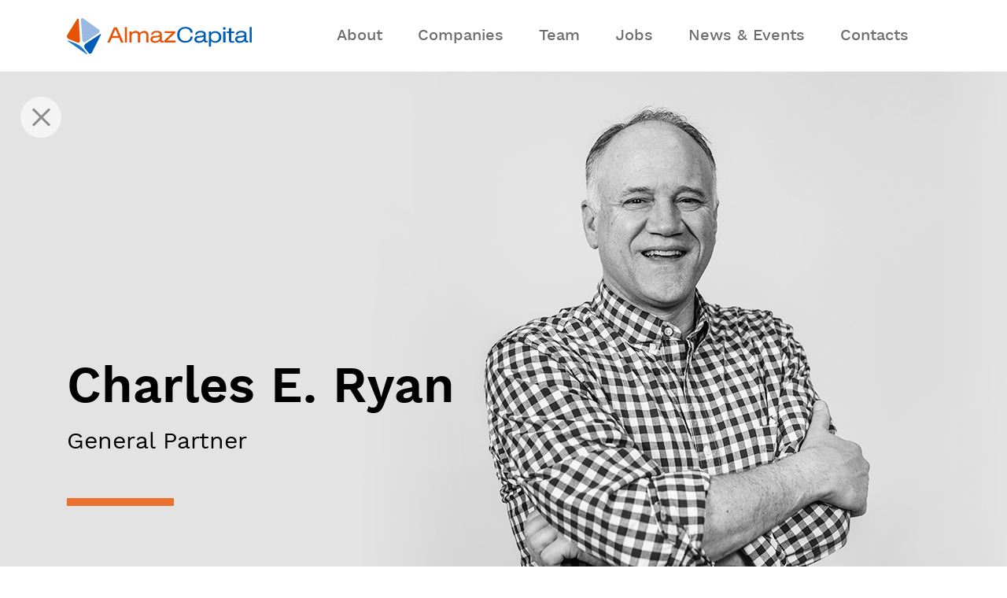

--- FILE ---
content_type: text/html; charset=UTF-8
request_url: https://almazcapital.com/our-team/charles-ryan/
body_size: 11840
content:
<!DOCTYPE html>
<html lang="en-EN">
<head>
	<meta charset="UTF-8">
	<meta name="viewport" content="width=device-width, initial-scale=1.0, maximum-scale=1.0, user-scalable=0">
	<link rel="profile" href="https://gmpg.org/xfn/11">
	<title>Charles E. Ryan &#8211; Almaz Capital</title>
<meta name='robots' content='max-image-preview:large' />
	<style>img:is([sizes="auto" i], [sizes^="auto," i]) { contain-intrinsic-size: 3000px 1500px }</style>
	<link rel='dns-prefetch' href='//cdn.iubenda.com' />
<style id='classic-theme-styles-inline-css' type='text/css'>
/*! This file is auto-generated */
.wp-block-button__link{color:#fff;background-color:#32373c;border-radius:9999px;box-shadow:none;text-decoration:none;padding:calc(.667em + 2px) calc(1.333em + 2px);font-size:1.125em}.wp-block-file__button{background:#32373c;color:#fff;text-decoration:none}
</style>
<style id='global-styles-inline-css' type='text/css'>
:root{--wp--preset--aspect-ratio--square: 1;--wp--preset--aspect-ratio--4-3: 4/3;--wp--preset--aspect-ratio--3-4: 3/4;--wp--preset--aspect-ratio--3-2: 3/2;--wp--preset--aspect-ratio--2-3: 2/3;--wp--preset--aspect-ratio--16-9: 16/9;--wp--preset--aspect-ratio--9-16: 9/16;--wp--preset--color--black: #000000;--wp--preset--color--cyan-bluish-gray: #abb8c3;--wp--preset--color--white: #ffffff;--wp--preset--color--pale-pink: #f78da7;--wp--preset--color--vivid-red: #cf2e2e;--wp--preset--color--luminous-vivid-orange: #ff6900;--wp--preset--color--luminous-vivid-amber: #fcb900;--wp--preset--color--light-green-cyan: #7bdcb5;--wp--preset--color--vivid-green-cyan: #00d084;--wp--preset--color--pale-cyan-blue: #8ed1fc;--wp--preset--color--vivid-cyan-blue: #0693e3;--wp--preset--color--vivid-purple: #9b51e0;--wp--preset--gradient--vivid-cyan-blue-to-vivid-purple: linear-gradient(135deg,rgba(6,147,227,1) 0%,rgb(155,81,224) 100%);--wp--preset--gradient--light-green-cyan-to-vivid-green-cyan: linear-gradient(135deg,rgb(122,220,180) 0%,rgb(0,208,130) 100%);--wp--preset--gradient--luminous-vivid-amber-to-luminous-vivid-orange: linear-gradient(135deg,rgba(252,185,0,1) 0%,rgba(255,105,0,1) 100%);--wp--preset--gradient--luminous-vivid-orange-to-vivid-red: linear-gradient(135deg,rgba(255,105,0,1) 0%,rgb(207,46,46) 100%);--wp--preset--gradient--very-light-gray-to-cyan-bluish-gray: linear-gradient(135deg,rgb(238,238,238) 0%,rgb(169,184,195) 100%);--wp--preset--gradient--cool-to-warm-spectrum: linear-gradient(135deg,rgb(74,234,220) 0%,rgb(151,120,209) 20%,rgb(207,42,186) 40%,rgb(238,44,130) 60%,rgb(251,105,98) 80%,rgb(254,248,76) 100%);--wp--preset--gradient--blush-light-purple: linear-gradient(135deg,rgb(255,206,236) 0%,rgb(152,150,240) 100%);--wp--preset--gradient--blush-bordeaux: linear-gradient(135deg,rgb(254,205,165) 0%,rgb(254,45,45) 50%,rgb(107,0,62) 100%);--wp--preset--gradient--luminous-dusk: linear-gradient(135deg,rgb(255,203,112) 0%,rgb(199,81,192) 50%,rgb(65,88,208) 100%);--wp--preset--gradient--pale-ocean: linear-gradient(135deg,rgb(255,245,203) 0%,rgb(182,227,212) 50%,rgb(51,167,181) 100%);--wp--preset--gradient--electric-grass: linear-gradient(135deg,rgb(202,248,128) 0%,rgb(113,206,126) 100%);--wp--preset--gradient--midnight: linear-gradient(135deg,rgb(2,3,129) 0%,rgb(40,116,252) 100%);--wp--preset--font-size--small: 13px;--wp--preset--font-size--medium: 20px;--wp--preset--font-size--large: 36px;--wp--preset--font-size--x-large: 42px;--wp--preset--spacing--20: 0.44rem;--wp--preset--spacing--30: 0.67rem;--wp--preset--spacing--40: 1rem;--wp--preset--spacing--50: 1.5rem;--wp--preset--spacing--60: 2.25rem;--wp--preset--spacing--70: 3.38rem;--wp--preset--spacing--80: 5.06rem;--wp--preset--shadow--natural: 6px 6px 9px rgba(0, 0, 0, 0.2);--wp--preset--shadow--deep: 12px 12px 50px rgba(0, 0, 0, 0.4);--wp--preset--shadow--sharp: 6px 6px 0px rgba(0, 0, 0, 0.2);--wp--preset--shadow--outlined: 6px 6px 0px -3px rgba(255, 255, 255, 1), 6px 6px rgba(0, 0, 0, 1);--wp--preset--shadow--crisp: 6px 6px 0px rgba(0, 0, 0, 1);}:where(.is-layout-flex){gap: 0.5em;}:where(.is-layout-grid){gap: 0.5em;}body .is-layout-flex{display: flex;}.is-layout-flex{flex-wrap: wrap;align-items: center;}.is-layout-flex > :is(*, div){margin: 0;}body .is-layout-grid{display: grid;}.is-layout-grid > :is(*, div){margin: 0;}:where(.wp-block-columns.is-layout-flex){gap: 2em;}:where(.wp-block-columns.is-layout-grid){gap: 2em;}:where(.wp-block-post-template.is-layout-flex){gap: 1.25em;}:where(.wp-block-post-template.is-layout-grid){gap: 1.25em;}.has-black-color{color: var(--wp--preset--color--black) !important;}.has-cyan-bluish-gray-color{color: var(--wp--preset--color--cyan-bluish-gray) !important;}.has-white-color{color: var(--wp--preset--color--white) !important;}.has-pale-pink-color{color: var(--wp--preset--color--pale-pink) !important;}.has-vivid-red-color{color: var(--wp--preset--color--vivid-red) !important;}.has-luminous-vivid-orange-color{color: var(--wp--preset--color--luminous-vivid-orange) !important;}.has-luminous-vivid-amber-color{color: var(--wp--preset--color--luminous-vivid-amber) !important;}.has-light-green-cyan-color{color: var(--wp--preset--color--light-green-cyan) !important;}.has-vivid-green-cyan-color{color: var(--wp--preset--color--vivid-green-cyan) !important;}.has-pale-cyan-blue-color{color: var(--wp--preset--color--pale-cyan-blue) !important;}.has-vivid-cyan-blue-color{color: var(--wp--preset--color--vivid-cyan-blue) !important;}.has-vivid-purple-color{color: var(--wp--preset--color--vivid-purple) !important;}.has-black-background-color{background-color: var(--wp--preset--color--black) !important;}.has-cyan-bluish-gray-background-color{background-color: var(--wp--preset--color--cyan-bluish-gray) !important;}.has-white-background-color{background-color: var(--wp--preset--color--white) !important;}.has-pale-pink-background-color{background-color: var(--wp--preset--color--pale-pink) !important;}.has-vivid-red-background-color{background-color: var(--wp--preset--color--vivid-red) !important;}.has-luminous-vivid-orange-background-color{background-color: var(--wp--preset--color--luminous-vivid-orange) !important;}.has-luminous-vivid-amber-background-color{background-color: var(--wp--preset--color--luminous-vivid-amber) !important;}.has-light-green-cyan-background-color{background-color: var(--wp--preset--color--light-green-cyan) !important;}.has-vivid-green-cyan-background-color{background-color: var(--wp--preset--color--vivid-green-cyan) !important;}.has-pale-cyan-blue-background-color{background-color: var(--wp--preset--color--pale-cyan-blue) !important;}.has-vivid-cyan-blue-background-color{background-color: var(--wp--preset--color--vivid-cyan-blue) !important;}.has-vivid-purple-background-color{background-color: var(--wp--preset--color--vivid-purple) !important;}.has-black-border-color{border-color: var(--wp--preset--color--black) !important;}.has-cyan-bluish-gray-border-color{border-color: var(--wp--preset--color--cyan-bluish-gray) !important;}.has-white-border-color{border-color: var(--wp--preset--color--white) !important;}.has-pale-pink-border-color{border-color: var(--wp--preset--color--pale-pink) !important;}.has-vivid-red-border-color{border-color: var(--wp--preset--color--vivid-red) !important;}.has-luminous-vivid-orange-border-color{border-color: var(--wp--preset--color--luminous-vivid-orange) !important;}.has-luminous-vivid-amber-border-color{border-color: var(--wp--preset--color--luminous-vivid-amber) !important;}.has-light-green-cyan-border-color{border-color: var(--wp--preset--color--light-green-cyan) !important;}.has-vivid-green-cyan-border-color{border-color: var(--wp--preset--color--vivid-green-cyan) !important;}.has-pale-cyan-blue-border-color{border-color: var(--wp--preset--color--pale-cyan-blue) !important;}.has-vivid-cyan-blue-border-color{border-color: var(--wp--preset--color--vivid-cyan-blue) !important;}.has-vivid-purple-border-color{border-color: var(--wp--preset--color--vivid-purple) !important;}.has-vivid-cyan-blue-to-vivid-purple-gradient-background{background: var(--wp--preset--gradient--vivid-cyan-blue-to-vivid-purple) !important;}.has-light-green-cyan-to-vivid-green-cyan-gradient-background{background: var(--wp--preset--gradient--light-green-cyan-to-vivid-green-cyan) !important;}.has-luminous-vivid-amber-to-luminous-vivid-orange-gradient-background{background: var(--wp--preset--gradient--luminous-vivid-amber-to-luminous-vivid-orange) !important;}.has-luminous-vivid-orange-to-vivid-red-gradient-background{background: var(--wp--preset--gradient--luminous-vivid-orange-to-vivid-red) !important;}.has-very-light-gray-to-cyan-bluish-gray-gradient-background{background: var(--wp--preset--gradient--very-light-gray-to-cyan-bluish-gray) !important;}.has-cool-to-warm-spectrum-gradient-background{background: var(--wp--preset--gradient--cool-to-warm-spectrum) !important;}.has-blush-light-purple-gradient-background{background: var(--wp--preset--gradient--blush-light-purple) !important;}.has-blush-bordeaux-gradient-background{background: var(--wp--preset--gradient--blush-bordeaux) !important;}.has-luminous-dusk-gradient-background{background: var(--wp--preset--gradient--luminous-dusk) !important;}.has-pale-ocean-gradient-background{background: var(--wp--preset--gradient--pale-ocean) !important;}.has-electric-grass-gradient-background{background: var(--wp--preset--gradient--electric-grass) !important;}.has-midnight-gradient-background{background: var(--wp--preset--gradient--midnight) !important;}.has-small-font-size{font-size: var(--wp--preset--font-size--small) !important;}.has-medium-font-size{font-size: var(--wp--preset--font-size--medium) !important;}.has-large-font-size{font-size: var(--wp--preset--font-size--large) !important;}.has-x-large-font-size{font-size: var(--wp--preset--font-size--x-large) !important;}
:where(.wp-block-post-template.is-layout-flex){gap: 1.25em;}:where(.wp-block-post-template.is-layout-grid){gap: 1.25em;}
:where(.wp-block-columns.is-layout-flex){gap: 2em;}:where(.wp-block-columns.is-layout-grid){gap: 2em;}
:root :where(.wp-block-pullquote){font-size: 1.5em;line-height: 1.6;}
</style>
<link rel='stylesheet' id='contact-form-7-css' href='https://almazcapital.com/wp-content/plugins/contact-form-7/includes/css/styles.css?ver=6.0.6' type='text/css' media='all' />
<link rel='stylesheet' id='almaz-website-style-css' href='https://almazcapital.com/wp-content/themes/Almaz/style.css?ver=1.0.2' type='text/css' media='all' />
<link rel='stylesheet' id='almaz-website-base-css' href='https://almazcapital.com/wp-content/themes/Almaz/assets/css/main.min.css?ver=6.8.3' type='text/css' media='all' />
<link rel='stylesheet' id='dashicons-css' href='https://almazcapital.com/wp-includes/css/dashicons.min.css?ver=6.8.3' type='text/css' media='all' />

<script  type="text/javascript" class=" _iub_cs_skip" type="text/javascript" id="iubenda-head-inline-scripts-0">
/* <![CDATA[ */

var _iub = _iub || [];
_iub.csConfiguration = {"lang":"en","siteId":1592479,"cookiePolicyId":82061245, "banner":{ "position":"bottom" }};
/* ]]> */
</script>

<script  type="text/javascript" class=" _iub_cs_skip" type="text/javascript" id="iubenda-head-inline-scripts-1">
/* <![CDATA[ */
(function (w,d) {var loader = function () {var s = d.createElement("script"), tag = d.getElementsByTagName("script")[0]; s.src="https://cdn.iubenda.com/iubenda.js"; tag.parentNode.insertBefore(s,tag);}; if(w.addEventListener){w.addEventListener("load", loader, false);}else if(w.attachEvent){w.attachEvent("onload", loader);}else{w.onload = loader;}})(window, document);
/* ]]> */
</script>
<script  type="text/javascript" charset="UTF-8" async="" class=" _iub_cs_skip" type="text/javascript" src="//cdn.iubenda.com/cs/iubenda_cs.js?ver=3.12.2" id="iubenda-head-scripts-0-js"></script>
<script type="text/javascript" src="https://almazcapital.com/wp-includes/js/jquery/jquery.min.js?ver=3.7.1" id="jquery-core-js"></script>
<script type="text/javascript" src="https://almazcapital.com/wp-includes/js/jquery/jquery-migrate.min.js?ver=3.4.1" id="jquery-migrate-js"></script>
<link rel="https://api.w.org/" href="https://almazcapital.com/wp-json/" /><link rel="EditURI" type="application/rsd+xml" title="RSD" href="https://almazcapital.com/xmlrpc.php?rsd" />
<meta name="generator" content="WordPress 6.8.3" />
<link rel="canonical" href="https://almazcapital.com/our-team/charles-ryan/" />
<link rel='shortlink' href='https://almazcapital.com/?p=585' />
<link rel="alternate" title="oEmbed (JSON)" type="application/json+oembed" href="https://almazcapital.com/wp-json/oembed/1.0/embed?url=https%3A%2F%2Falmazcapital.com%2Four-team%2Fcharles-ryan%2F" />
<link rel="alternate" title="oEmbed (XML)" type="text/xml+oembed" href="https://almazcapital.com/wp-json/oembed/1.0/embed?url=https%3A%2F%2Falmazcapital.com%2Four-team%2Fcharles-ryan%2F&#038;format=xml" />
<link rel="icon" href="https://almazcapital.com/wp-content/uploads/2019/05/cropped-AC_Logo_favicon-01-32x32.png" sizes="32x32" />
<link rel="icon" href="https://almazcapital.com/wp-content/uploads/2019/05/cropped-AC_Logo_favicon-01-192x192.png" sizes="192x192" />
<link rel="apple-touch-icon" href="https://almazcapital.com/wp-content/uploads/2019/05/cropped-AC_Logo_favicon-01-180x180.png" />
<meta name="msapplication-TileImage" content="https://almazcapital.com/wp-content/uploads/2019/05/cropped-AC_Logo_favicon-01-270x270.png" />
	<!-- Global site tag (gtag.js) - Google Analytics -->
	<script async src="https://www.googletagmanager.com/gtag/js?id=UA-162666915-1"></script>
	
	<script>
	  window.dataLayer = window.dataLayer || [];
	  function gtag(){dataLayer.push(arguments);}
	  gtag('js', new Date());

	  gtag('config', 'UA-162666915-1');
	</script>
	<style>
		.burger_nav {
			display: none;
		}
		@media (max-width: 1024px) {
			.burger_nav {
				display: block;
			}
		}
		@media (max-width:575.98px) {
    		.burger_nav {
        		right: -45px !important;
   		   }
			.posts {
    			padding: 50px 0 5px 0 !important;
			}
		}
		.posts_title {
   			 margin-bottom: 5px !important;
		}
	</style>
</head>
<body>
<div class="overlay_main"></div>
<div class="menu_popup d-flex align-content-between flex-wrap">
	<a href="#" class="menu_close"></a>
	<div class="menu_popup-content">
		<div class="menu-sidebar-menu-container"><ul id="sidebar_menu" class="menu"><li id="menu-item-537" class="for_sidebar menu-item menu-item-type-post_type menu-item-object-page menu-item-537"><a href="https://almazcapital.com/about/">About</a></li>
<li id="menu-item-536" class="for_sidebar menu-item menu-item-type-post_type menu-item-object-page menu-item-536"><a href="https://almazcapital.com/companies/">Companies</a></li>
<li id="menu-item-538" class="for_sidebar menu-item menu-item-type-post_type menu-item-object-page menu-item-538"><a href="https://almazcapital.com/our-team/">Team</a></li>
<li id="menu-item-539" class="for_sidebar menu-item menu-item-type-post_type menu-item-object-page menu-item-539"><a href="https://almazcapital.com/news-and-events/">News &#038; Events</a></li>
<li id="menu-item-541" class="for_sidebar menu-item menu-item-type-post_type menu-item-object-page menu-item-541"><a href="https://almazcapital.com/contacts/">Contacts</a></li>
<li id="menu-item-4558" class="for_sidebar menu-item menu-item-type-custom menu-item-object-custom menu-item-4558"><a href="https://jobs.almazcapital.com/">Jobs</a></li>
<li id="menu-item-545" class="menu-item menu-item-type-post_type menu-item-object-page menu-item-545"><a href="https://almazcapital.com/privacy-policy/">Privacy Policy</a></li>
</ul></div>	</div>
	<div class="menu_popup-footer">
		<!-- <div class="social_icons">
			<ul class="social_icons-list">
				<li>
					<a href="https://twitter.com/AlmazCapital" target="_blank">
						<svg width="22" height="18" viewBox="0 0 22 18" fill="none" xmlns="http://www.w3.org/2000/svg">
							<path d="M14.792 0.186523C15.0119 0.186523 15.2319 0.186523 15.4518 0.186523C15.465 0.203769 15.487 0.199457 15.509 0.203769C15.7289 0.221014 15.9444 0.251193 16.1555 0.302929C16.5866 0.402089 16.9913 0.552985 17.3783 0.768551C17.7478 0.975494 18.0821 1.22986 18.3768 1.52734C18.4252 1.57908 18.4647 1.58339 18.5219 1.57046C18.9618 1.47561 19.3928 1.35489 19.8151 1.20399C20.2373 1.0531 20.6464 0.867711 21.0422 0.656457C21.1214 0.613344 21.1918 0.557297 21.2973 0.53574C20.9411 1.57046 20.2901 2.35943 19.3708 2.94577C19.8063 2.90696 20.2285 2.81643 20.642 2.70864C21.0598 2.60086 21.4645 2.44996 21.8691 2.28613C21.8691 2.33356 21.8428 2.35512 21.8252 2.38098C21.2534 3.19151 20.5628 3.89425 19.7535 4.48059C19.6875 4.52802 19.6611 4.57544 19.6655 4.65305C19.6787 5.04106 19.6743 5.42908 19.6523 5.82141C19.6127 6.51985 19.5116 7.20535 19.3488 7.88653C18.8298 10.0551 17.8314 11.9823 16.3227 13.6508C15.0515 15.0519 13.5297 16.1082 11.7527 16.8023C10.5255 17.2852 9.24996 17.5568 7.93482 17.6517C7.82926 17.6603 7.7193 17.6517 7.61374 17.6818C7.09032 17.6818 6.5669 17.6818 6.04788 17.6818C6.03469 17.6603 6.0127 17.6646 5.9951 17.6646C5.25176 17.6129 4.51282 17.5008 3.79147 17.3283C2.45874 17.005 1.20958 16.4833 0.0439846 15.7676C0.0263908 15.759 0 15.7547 0 15.7202C2.44115 15.953 4.64038 15.3494 6.59329 13.8922C6.47014 13.875 6.34698 13.8706 6.22822 13.8577C5.54206 13.7801 4.89989 13.5688 4.31489 13.2067C3.422 12.6505 2.79742 11.8831 2.44554 10.9001C2.41476 10.8182 2.42355 10.8096 2.51152 10.8269C3.06133 10.9217 3.60674 10.9131 4.15655 10.8053C4.24012 10.788 4.32809 10.7794 4.41166 10.7363C4.40286 10.7277 4.39846 10.7277 4.39846 10.7277C4.37647 10.7234 4.35448 10.7148 4.33248 10.7104C3.18888 10.4302 2.2872 9.82663 1.62303 8.89538C1.09522 8.14952 0.835708 7.31744 0.826911 6.41206C0.826911 6.33015 0.862098 6.35602 0.901685 6.37757C1.38991 6.63194 1.90893 6.79146 2.45874 6.86044C2.5819 6.87337 2.70066 6.89493 2.8458 6.87769C2.79742 6.84319 2.76663 6.82164 2.73584 6.79577C1.57025 5.94213 0.941271 4.80394 0.870895 3.3769C0.831309 2.56206 1.02484 1.80327 1.4207 1.08759C1.47348 0.992739 1.47348 0.992739 1.54826 1.07465C2.22562 1.88087 2.99095 2.59224 3.85305 3.20444C5.155 4.13569 6.5845 4.80825 8.14595 5.20921C8.96846 5.42046 9.80857 5.55411 10.6575 5.59722C10.7586 5.60154 10.7586 5.60154 10.741 5.50669C10.6047 4.87292 10.6091 4.23916 10.7586 3.60971C11.1809 1.82482 12.65 0.501249 14.5017 0.225325C14.5985 0.216703 14.6997 0.221014 14.792 0.186523Z" fill="white"/>
						</svg>
					</a>
				</li>
				<li>
					<a href="http://fb.com/AlmazCapital" target="_blank">
						<svg width="10" height="20" viewBox="0 0 10 20" fill="none" xmlns="http://www.w3.org/2000/svg">
						<path d="M2.3153 3.9709C2.3153 4.46619 2.3153 5.31463 2.3153 6.2406H0V9.42766H2.3153V19.6822H6.36597V9.42766H9.08107L9.83672 6.2406H6.36597C6.36597 5.26295 6.36597 4.46619 6.36597 4.23362C6.36597 3.49284 6.9459 3.25166 7.54779 3.25166C8.14968 3.25166 9.84112 3.23013 9.84112 3.23013V0C9.84112 0 7.52582 0 5.61032 0C3.02702 0 2.3153 2.39891 2.3153 3.9709Z" fill="white"/>
						</svg>
					</a>
				</li>
				<li>
					<a href="https://www.linkedin.com/company/almaz-capital-partners/" target="_blank">
						<svg width="20" height="19" viewBox="0 0 20 19" fill="none" xmlns="http://www.w3.org/2000/svg">
						<path d="M19.6822 11.4912V18.6825H15.463V11.9707C15.463 10.2837 14.8543 9.13486 13.3259 9.13486C12.159 9.13486 11.468 9.90826 11.1614 10.659C11.0515 10.9259 11.0195 11.3013 11.0195 11.6767V18.6825H6.80023C6.80023 18.6825 6.85515 7.31669 6.80023 6.14076H11.0195V7.91822C11.0103 7.93179 11.0012 7.94536 10.992 7.95893H11.0195V7.91822C11.5824 7.06341 12.58 5.84677 14.8223 5.84677C17.6001 5.84677 19.6822 7.63781 19.6822 11.4912ZM2.38878 0.09375C0.942697 0.09375 0 1.02997 0 2.26018C0 3.46325 0.91524 4.42661 2.33386 4.42661H2.36132C3.83486 4.42661 4.7501 3.46325 4.7501 2.26018C4.71806 1.02997 3.83028 0.09375 2.38878 0.09375ZM0.251691 18.6825H4.47095V6.14076H0.251691V18.6825Z" fill="white"/>
						</svg>
					</a>
				</li>
				<li>
					<a href="https://medium.com/almaz-capital" target="_blank">
						<svg width="25" height="20" viewBox="0 0 25 20" fill="none" xmlns="http://www.w3.org/2000/svg">
						<path d="M1.26775 0H8.20094L13.6022 12.1825L18.3469 0H24.9999V0.437183L22.9165 2.51042V17.0682L24.8905 19.182V19.6822H15.5018V19.2451L17.5896 17.0682V5.58422L12.2672 19.6822H11.4706L5.1983 5.46253V15.5898L8.16154 19.1234V19.6822H0.943848V19.1234L3.78453 15.5898V3.56957L1.26775 0.419154V0Z" fill="white"/>
						</svg>
					</a>
				</li>
				<li>
					<a href="https://www.youtube.com/channel/UC3ozk-MHXtzmIQKWF46fNIQ" target="_blank">
						<svg width="29" height="20" viewBox="0 0 29 20" fill="none" xmlns="http://www.w3.org/2000/svg">
						<g clip-path="url(#clip0)">
						<path d="M28.5105 3.66704C28.2397 2.09714 27.3622 1.02188 25.7806 0.602521C25.1739 0.441231 24.5348 0.376715 23.9173 0.344457C22.119 0.23693 20.3207 0.140155 18.5116 0.086392C13.6584 -0.0533929 8.80524 -0.0748983 3.97371 0.441231C2.21876 0.634779 0.615472 1.95736 0.442144 3.63478C0.344647 4.57026 0.171318 5.50575 0.117153 6.45198C-0.0670082 9.63478 -0.0995072 12.8176 0.35548 15.9896C0.604639 17.7531 1.74211 19.0004 3.50789 19.3767C4.2662 19.538 5.03534 19.6455 5.80449 19.6778C8.68607 19.7961 11.5785 19.8821 15.2942 20.0004C17.9591 19.8606 21.4582 19.6993 24.9464 19.4627C26.8639 19.3337 28.2288 18.0326 28.5213 16.1617C28.6838 15.1402 28.803 14.1079 28.868 13.0756C29.0847 9.93585 29.0413 6.78532 28.5105 3.66704ZM11.7518 14.3767C11.7518 11.409 11.7518 8.5165 11.7518 5.538C14.1784 7.02188 16.5617 8.47349 18.9991 9.95736C16.5617 11.4412 14.2001 12.8928 11.7518 14.3767Z" fill="white"/>
						</g>
						<defs>
						<clipPath id="clip0">
						<rect width="29" height="20" fill="white"/>
						</clipPath>
						</defs>
						</svg>
					</a>
				</li>
				<li>
					<a href="https://www.crunchbase.com/organization/almaz-capital" target="_blank">
						<svg width="27" height="20" viewBox="0 0 27 20" fill="none" xmlns="http://www.w3.org/2000/svg">
						<path d="M19.9388 6.54107C18.6081 6.54107 17.375 6.98653 16.36 7.75019V0.3125H13.7285V19.2448H16.36V18.4732C17.375 19.2289 18.6081 19.6823 19.9388 19.6823C23.3598 19.6823 26.1492 16.7311 26.1492 13.1117C26.1492 9.49228 23.3673 6.54107 19.9388 6.54107ZM19.9388 16.8982C17.969 16.8982 16.36 15.1958 16.36 13.1117C16.36 11.0275 17.969 9.32523 19.9388 9.32523C21.9087 9.32523 23.5177 11.0275 23.5177 13.1117C23.5177 15.1958 21.9162 16.8982 19.9388 16.8982Z" fill="white"/>
						<path d="M9.45072 14.7105C8.87932 15.9992 7.63877 16.8981 6.21026 16.8981C4.24042 16.8981 2.63147 15.1958 2.63147 13.1116C2.63147 11.0275 4.24042 9.32518 6.21026 9.32518C7.67636 9.32518 8.93195 10.2559 9.48831 11.5923H12.2551C11.6085 8.69675 9.14247 6.54102 6.21778 6.54102C2.78935 6.54102 0 9.49222 0 13.1116C0 16.731 2.78935 19.6823 6.21026 19.6823C9.11239 19.6823 11.5559 17.5663 12.2326 14.7105H9.45072Z" fill="white"/>
						</svg>
					</a>
				</li>
				<li>
					<a href="https://ru.wikipedia.org/wiki/Almaz_Capital_Partners" target="_blank">
						<svg width="26" height="17" viewBox="0 0 26 17" fill="none" xmlns="http://www.w3.org/2000/svg">
						<path d="M0 0C2.18878 0 4.37755 0 6.56633 0C6.56633 0.201581 6.56633 0.369565 6.56633 0.503953C6.16837 0.63834 5.80357 0.73913 5.43877 0.873518C5.30612 0.907115 5.20663 1.00791 5.10714 1.0751C4.74235 1.34387 4.67602 1.64625 4.875 2.04941C5.40561 3.29249 5.93622 4.50198 6.46684 5.74506C7.59439 8.36561 8.68877 10.9526 9.81633 13.5731C9.84949 13.6403 9.88265 13.7411 9.94898 13.8419C10.148 13.4723 10.3138 13.1364 10.4796 12.8004C11.2755 11.2549 12.0714 9.70949 12.8673 8.19763C12.9337 8.09684 12.9337 7.92885 12.9005 7.82806C12.0051 5.84585 11.1097 3.86364 10.2474 1.84783C9.88265 1.00791 9.28571 0.705534 8.4898 0.604743C8.25765 0.571146 8.02551 0.571146 7.7602 0.537549C7.7602 0.335968 7.7602 0.167984 7.7602 0C9.68367 0 11.574 0 13.5306 0C13.5306 0.167984 13.5306 0.335968 13.5306 0.503953C13.2985 0.571146 13.0332 0.571146 12.801 0.671937C12.3367 0.839921 12.1709 1.14229 12.3699 1.57905C13 3.02372 13.6633 4.43478 14.3265 5.91304C14.625 5.3083 14.9235 4.70356 15.1888 4.13241C15.5536 3.39328 15.8852 2.65415 16.2168 1.88142C16.5485 1.14229 16.3495 0.772727 15.5867 0.604743C15.3214 0.537549 15.023 0.537549 14.7245 0.503953C14.6582 0 14.6582 0 15.1556 0C16.5485 0 17.9745 0 19.3673 0C19.4668 0 19.5663 0 19.699 0C19.699 0.167984 19.699 0.335968 19.699 0.470356C19.301 0.604743 18.8699 0.705534 18.5051 0.873518C17.9082 1.14229 17.477 1.57905 17.1786 2.18379C16.4821 3.69565 15.7525 5.20751 15.023 6.71937C14.9898 6.82016 14.9566 6.98814 14.9898 7.05534C15.8852 9.10474 16.7806 11.1206 17.6429 13.17C17.676 13.2036 17.676 13.2708 17.7423 13.3379C17.9745 12.8004 18.1735 12.2964 18.4056 11.8261C19.7985 8.56719 21.1913 5.2747 22.6173 2.01581C22.7168 1.74704 22.6837 1.57905 22.5179 1.37747C22.1862 0.940712 21.6888 0.73913 21.1582 0.63834C21.0587 0.604743 20.926 0.604743 20.7934 0.571146C20.7934 0.403162 20.7934 0.235178 20.7934 0.0335968C22.5179 0.0335968 24.2423 0.0335968 25.9668 0.0335968C25.9668 0.201581 25.9668 0.369565 25.9668 0.503953C25.602 0.604743 25.2372 0.671937 24.9056 0.839921C24.375 1.0751 24.0434 1.51186 23.8112 2.04941C22.9821 3.96443 22.1531 5.91304 21.324 7.82806C20.0638 10.7846 18.7704 13.7747 17.5102 16.7312C17.4107 16.9664 17.2781 16.9664 17.0791 16.9664C16.8801 16.9664 16.8138 16.8992 16.7143 16.7312C15.6862 14.2451 14.6582 11.7925 13.6301 9.33992C13.5969 9.23913 13.5638 9.17194 13.4974 9.03755C13.4311 9.13834 13.398 9.20553 13.3648 9.27273C12.1046 11.7589 10.8112 14.2451 9.58418 16.7312C9.45153 17.0336 9.21939 16.9328 9.02041 16.9664C8.82143 17 8.78826 16.8656 8.7551 16.7312C6.8648 12.3636 4.97449 7.96245 3.11735 3.59486C2.68622 2.55336 1.9898 1.67984 1.06122 0.974308C0.729592 0.739131 0.397959 0.604743 0 0.537549C0 0.369565 0 0.201581 0 0Z" fill="#6D6C6C"/>
						</svg>
					</a>
				</li>
			</ul>
		</div> -->
	</div>
</div>
<header>
	<div class="container" data-aos="simple-fade">
		<div class="row">
			<div class="col-xl-3 col-lg-3 col-md-4 col-8">
				<div class="logo_wrap">
					<a href="https://almazcapital.com/"><svg xmlns="http://www.w3.org/2000/svg" viewBox="0 0 484.72 95.49"><defs><style>.cls-1{fill:#99b9e2;}.cls-2{fill:#e75204;}.cls-3{fill:#187ac6;}.cls-4{fill:#005cb9;}</style></defs><title>AC Logo</title><path class="cls-1" d="M215.74,253.56l3.72,55.38a4.92,4.92,0,0,0,7.66,3.76l35.4-23.77a5.3,5.3,0,0,0,.13-8.71l-41.49-29.68A3.43,3.43,0,0,0,215.74,253.56Z" transform="translate(-178.92 -249.89)"/><path class="cls-2" d="M205.9,252.18,180.05,294a7.57,7.57,0,0,0,3.52,11l22.95,9.57a4.83,4.83,0,0,0,6.69-4.74l-3.28-56.55A2.18,2.18,0,0,0,205.9,252.18Z" transform="translate(-178.92 -249.89)"/><path class="cls-3" d="M182.27,309l19.61,7.73a49.54,49.54,0,0,1,20.43,15l9.57,11.89a1.09,1.09,0,0,1-1.47,1.57l-49-34.65A.89.89,0,0,1,182.27,309Z" transform="translate(-178.92 -249.89)"/><path class="cls-4" d="M228.29,317.16l38.24-25a1.2,1.2,0,0,1,1.73,1.54l-23.83,47.46a5.15,5.15,0,0,1-8.68.83l-9.56-12.39A8.61,8.61,0,0,1,228.29,317.16Z" transform="translate(-178.92 -249.89)"/><path class="cls-2" d="M432.5,314.24h-4.58c-2.42,0-4-1.07-5.47-4-1.57,1.63-5,5-12.41,5-8,0-12-4.75-12-8.8,0-3.06,1.23-7.87,7.75-9.12,4.1-.79,16.67.37,16.85-4.56,0-1.08-1.44-5-8.22-5s-9.59,3-9.59,6.33l-4.77.06c0-5.81,4.46-10.75,14.7-10.75,8,0,13.14,3.63,13,8.23v15.41c-.11,2.9,3.45,3.13,4.68,3.13Zm-9.83-15c-.72.46-4.49,1.38-10.83,2s-8.08,1.9-8.08,4.83,2.59,4.56,7.52,4.56c6.63,0,10.44-5.23,10.85-7.17A35.09,35.09,0,0,0,422.67,299.28Z" transform="translate(-178.92 -249.89)"/><path class="cls-4" d="M547.58,314.24h-4.38c-2.42,0-4-1.07-5.47-4-1.57,1.63-5,5-12.41,5-8,0-12-4.75-12-8.8,0-3.06,1.23-7.87,7.75-9.12,4.1-.79,16.67.37,16.85-4.56,0-1.08-1.44-5-8.22-5s-9.59,3-9.59,6.33l-4.77.06c0-5.81,4.46-10.75,14.7-10.75,8,0,13.14,3.63,13,8.23v15.41c-.11,2.9,3.24,3.13,4.48,3.13Zm-9.63-15c-.72.46-4.49,1.38-10.83,2s-8.08,1.9-8.08,4.83,2.59,4.56,7.52,4.56c6.63,0,10.44-5.23,10.85-7.17A35.09,35.09,0,0,0,538,299.28Z" transform="translate(-178.92 -249.89)"/><path class="cls-4" d="M654.46,314.24h-4.59c-2.42,0-4-1.07-5.47-4-1.57,1.63-5,5-12.41,5-8,0-12-4.75-12-8.8,0-3.06,1.23-7.87,7.75-9.12,4.1-.79,16.67.37,16.85-4.56,0-1.08-1.44-5-8.22-5s-9.59,3-9.59,6.33l-4.77.06c0-5.81,4.46-10.75,14.7-10.75,8,0,13.14,3.63,13,8.23v15.41c-.11,2.9,3.45,3.13,4.69,3.13Zm-9.84-15c-.72.46-4.49,1.38-10.83,2s-8.08,1.9-8.08,4.83,2.59,4.56,7.52,4.56c6.63,0,10.44-5.23,10.85-7.17A35.09,35.09,0,0,0,644.62,299.28Z" transform="translate(-178.92 -249.89)"/><path class="cls-2" d="M454.93,289.3H435.06v-4.8H463v4.56l-21.4,20.19h22.35v5H434.1v-5Z" transform="translate(-178.92 -249.89)"/><path class="cls-4" d="M556.83,285.26v3.92H557a8.09,8.09,0,0,1,4.43-3.5,19.39,19.39,0,0,1,6.64-1.09,18.31,18.31,0,0,1,7,1.23,13.76,13.76,0,0,1,8,8.18,16.79,16.79,0,0,1,1,5.83,17.34,17.34,0,0,1-1,5.83,13.1,13.1,0,0,1-3,4.79,13.87,13.87,0,0,1-5,3.22,18.86,18.86,0,0,1-6.94,1.18,20.58,20.58,0,0,1-2.85-.22,18.43,18.43,0,0,1-3.12-.73,13,13,0,0,1-2.92-1.37,8.32,8.32,0,0,1-2.32-2.16h-.13v14.91h-5.7v-40Zm20.5,10.28a10,10,0,0,0-1.95-3.45,9.26,9.26,0,0,0-3.35-2.41,11.88,11.88,0,0,0-4.8-.9,11.39,11.39,0,0,0-4.9,1,9.42,9.42,0,0,0-3.29,2.49,9.66,9.66,0,0,0-1.85,3.5,14.25,14.25,0,0,0,0,8.1,9.21,9.21,0,0,0,5.3,5.94,12.34,12.34,0,0,0,5,.92,11.33,11.33,0,0,0,4.93-1,8.69,8.69,0,0,0,3.19-2.52,10,10,0,0,0,1.74-3.59,16,16,0,0,0,.54-4.15A12.53,12.53,0,0,0,577.32,295.55Z" transform="translate(-178.92 -249.89)"/><path class="cls-4" d="M589,280.05v-5.83h5.48v5.83Zm5.48,5.21v29H589v-29Z" transform="translate(-178.92 -249.89)"/><path class="cls-4" d="M617.88,285v4.26h-8.05v18.61a4.62,4.62,0,0,0,.16,1.36,1.41,1.41,0,0,0,.62.79,3,3,0,0,0,1.27.37q.82.08,2.12.09h4v4.26h-5.7a22.84,22.84,0,0,1-3.69-.26,5.84,5.84,0,0,1-2.48-.94,7.89,7.89,0,0,1-2.12-5.23V289.27h-5.95V285H604v-8.73h5.81V285Z" transform="translate(-178.92 -249.89)"/><path class="cls-2" d="M336.44,273.5v40.74H331V273.5Z" transform="translate(-178.92 -249.89)"/><path class="cls-4" d="M663.64,273.5v40.74h-5.47V273.5Z" transform="translate(-178.92 -249.89)"/><path class="cls-4" d="M594.48,285.26v29H589v-29Z" transform="translate(-178.92 -249.89)"/><path class="cls-4" d="M594.48,274.22v6H589v-6Z" transform="translate(-178.92 -249.89)"/><path class="cls-2" d="M382.21,283.79c-5,0-9,2.57-12.42,5.61v0c-2.53-5.36-8.21-5.64-9.9-5.64-5,0-8.1,1.73-11.39,4.83h-.14v-3.33h-5.5v29h5.84V295.53c0-3,4.31-6.78,9.27-6.71,3.33,0,7.22,1.47,7.22,5.72v19.7H371V295.53c0-3,3.6-6.72,9.27-6.71,3.33,0,6.88,1.47,6.88,5.72v19.7H393V295.53C393,284.63,384.41,283.79,382.21,283.79Z" transform="translate(-178.92 -249.89)"/><path class="cls-2" d="M310,274.22h-7.52l-17.58,40.09h6.31l5.63-12h19l4.83,12h6.93Zm-11.73,23.15,7.42-16.72h1.09l7.18,16.72Z" transform="translate(-178.92 -249.89)"/><path class="cls-4" d="M503.11,298.78a13.48,13.48,0,0,1-1.16,4.58,11,11,0,0,1-2.67,3.66,12.39,12.39,0,0,1-4.06,2.4,15.51,15.51,0,0,1-5.38.86,17.09,17.09,0,0,1-7.09-1.34,13.49,13.49,0,0,1-4.86-3.6,14.55,14.55,0,0,1-2.8-5.3,22.55,22.55,0,0,1-.9-6.45,20.19,20.19,0,0,1,.9-6,14.73,14.73,0,0,1,2.8-5.16,13.55,13.55,0,0,1,4.83-3.6,16.87,16.87,0,0,1,7.05-1.34,15.83,15.83,0,0,1,8.34,2.12,11.57,11.57,0,0,1,4.86,8.7s4.44-.09,6,0a16.6,16.6,0,0,0-2.35-7.94,14.73,14.73,0,0,0-4.19-4,19.64,19.64,0,0,0-5.73-2.46,27,27,0,0,0-6.83-.84,25,25,0,0,0-9.37,1.65,19.34,19.34,0,0,0-6.83,4.49,19,19,0,0,0-4.15,6.67,23.32,23.32,0,0,0-1.42,8.18,24.61,24.61,0,0,0,1.32,8.15,18.09,18.09,0,0,0,4,6.59A18.28,18.28,0,0,0,480,313.1a25.14,25.14,0,0,0,9.34,1.59q8.82,0,13.91-4.19t6-11.72Z" transform="translate(-178.92 -249.89)"/></svg></a>
				</div>
			</div>
			<div class="col-xl-9 col-lg-9 col-md-8 col-4 align-self-center">
				<div class="menu_wrap">
					<nav class="main_nav hide_md"><ul id="header_menu" class="menu"><li id="menu-item-531" class="menu-item menu-item-type-post_type menu-item-object-page menu-item-531"><a href="https://almazcapital.com/about/">About</a></li>
<li id="menu-item-530" class="menu-item menu-item-type-post_type menu-item-object-page menu-item-530"><a href="https://almazcapital.com/companies/">Companies</a></li>
<li id="menu-item-535" class="menu-item menu-item-type-post_type menu-item-object-page menu-item-535"><a href="https://almazcapital.com/our-team/">Team</a></li>
<li id="menu-item-4542" class="menu-item menu-item-type-custom menu-item-object-custom menu-item-4542"><a href="https://jobs.almazcapital.com/">Jobs</a></li>
<li id="menu-item-532" class="menu-item menu-item-type-post_type menu-item-object-page menu-item-532"><a href="https://almazcapital.com/news-and-events/">News &#038; Events</a></li>
<li id="menu-item-546" class="menu-item menu-item-type-post_type menu-item-object-page menu-item-546"><a href="https://almazcapital.com/contacts/">Contacts</a></li>
</ul></nav>					<div class="burger_nav">
						<span class="line-top"></span>
						<span class="line-middle"></span>
						<span class="line-bottom"></span>
					</div>
				</div>
			</div>
		</div>
	</div>
</header>

<div class="member_header" style="background-image: url('https://almazcapital.com/wp-content/uploads/2019/05/15-Charles_Big.jpg');" data-aos="simple-fade" data-aos-duration="2000">
	<div class="container">
	<a href="https://almazcapital.com/our-team" class="close_back"></a>
	<div class="member_header-content stage-3" data-aos="drow-line-136">
		<h1 class="member-title stage-1" data-aos="fade-up">Charles E. Ryan</h1>
		<p class="stage-2" data-aos="fade-up" data-aos-offset="0">General Partner </p>
	</div>
	</div>
</div>

<div class="member_content">
	<div class="container">
		<div class="row">
			<div class="col-md-6 col-12">
				<h1 class="single-our-team-title">About</h1>
			</div>
			<div class="col-md-6 col-12">
				<div class="member_content-main">
					<p>Charlie Ryan is a General Partner at Almaz Capital. Charlie focuses on managing later stage companies in Almaz’ portfolio and their exit strategy.</p>
<p>His professional career combines top-level expertise and deep knowledge of international markets, and began in 1989 with CS First Boston where he was a financial analyst.</p>
<p>From 1991 to 1994, Charlie was an Associate and Principal Banker with the European Bank for Reconstruction and Development in London.</p>
<p>In 1994, he co-founded United Financial Group (UFG), and <span lang="EN-US">served as its</span> Chairman and CEO. In 1996 UFG also founded UFG Asset Management. Following Deutsche Bank&#8217;s acquisition of UFG&#8217;s investment banking business in 2006, <span lang="EN-US">Charlie</span> was appointed Chief Country Officer and CEO of Deutsche Bank Group in Russia and remained in that position until the end of 2008, when he became Chairman of UFG Asset Management. In December 2022, he stepped down as the Chairman of UFG Asset Management.</p>
<p>In 2013, <span lang="EN-US">Charlie</span> co-founded Liberty Energy Trust and Liberty Infrastructure Trust (Conshohocken, USA) which provides innovative solutions for financing and managing energy related and infrastructure projects in Pennsylvania and Eastern United States.</p>
<p>He graduated with honors in Government from Harvard College.</p>

					<!-- <a href="https://almazcapital.com/our-team" class="btn_wb back_to_team hide_sm">BACK TO TEAM</a> -->
				</div>
			</div>
			<div class="col-md-12 col-12">
				<div class="member_content-sidebar">
															<div class="details_info">
						<div class="details_info-name">Companies /<br> Exits</div>
													<div class="details_info-url">
								<a class="detail_cell" href="https://almazcapital.com/companies/acumatica/">Acumatica</a>
							</div>
													<div class="details_info-url">
								<a class="detail_cell" href="https://almazcapital.com/companies/acronis/">Acronis</a>
							</div>
													<div class="details_info-url">
								<a class="detail_cell" href="https://almazcapital.com/companies/fasten/">Fasten</a>
							</div>
													<div class="details_info-url">
								<a class="detail_cell" href="https://almazcapital.com/companies/yandex/">Yandex</a>
							</div>
													<div class="details_info-url">
								<a class="detail_cell" href="https://almazcapital.com/companies/refurbed/">Refurbed</a>
							</div>
											</div>
					
																										<div class="details_info">
									<div class="details_info-name">
										Year joined Almaz									</div>
									<div class="label_content_wrap">
								    	<p>2008</p>
								    </div>
								</div>
																												<div class="details_info">
									<div class="details_info-name">
										Region of focus									</div>
									<div class="label_content_wrap">
								    	<p>USA</p>
								    </div>
								</div>
																												<div class="details_info">
									<div class="details_info-name">
										Social									</div>
									<div class="label_content_wrap">
								    	<p><a href="https://www.linkedin.com/in/charles-ryan-62a62765/" target="_blank" rel="noopener">Linkedin</a></p>
								    </div>
								</div>
																												<div class="details_info">
									<div class="details_info-name">
										On the web									</div>
									<div class="label_content_wrap">
								    	<p class="p1"><a href="https://alumni.harvard.edu/stories/i-choose-harvard-ryan" target="_blank" rel="noopener"><span class="s1">I Choose Harvard&#8230;</span></a></p>
								    </div>
								</div>
																		
				</div>
			</div>
			<!-- <a href="https://almazcapital.com/our-team" class="btn_wb back_to_team hide_md-up">BACK TO TEAM</a> -->
			<a href="https://almazcapital.com/our-team" class="btn_wb back_to_team">BACK TO TEAM</a>
		</div>
	</div>
</div>

 

<footer class="footer_main">
	<div class="container" data-aos="simple-fade" data-aos-offset="0">
		<!-- <div class="d-flex justify-content-between bottom_margin foo_det none-sm-down">
			<div class="subscribe">
				<p class="title">
					<strong>Newsletter</strong><br>Subscribe to stay updated
				</p>
				<form method="post" action="https://almazcapital.com/newsletter/" class="subscribe_email" autocomplete="off">
				  <input class="email_s" type="email" name="email" required placeholder="Email">
					<button class="icon-arrow" type="submit"><svg width="44" height="8" viewBox="0 0 44 8" fill="none" xmlns="http://www.w3.org/2000/svg">
					<path d="M43.3536 4.22856C43.5488 4.0333 43.5488 3.71671 43.3536 3.52145L40.1716 0.33947C39.9763 0.144207 39.6597 0.144207 39.4645 0.33947C39.2692 0.534732 39.2692 0.851314 39.4645 1.04658L42.2929 3.875L39.4645 6.70343C39.2692 6.89869 39.2692 7.21528 39.4645 7.41054C39.6597 7.6058 39.9763 7.6058 40.1716 7.41054L43.3536 4.22856ZM-4.37114e-08 4.375L43 4.375L43 3.375L4.37114e-08 3.375L-4.37114e-08 4.375Z" fill="white"/>
					</svg>
					</button>
				</form>
			</div>
			<div class="social_icons">
			<ul class="social_icons-list">
				<li>
					<a href="https://twitter.com/AlmazCapital" target="_blank">
						<svg width="22" height="18" viewBox="0 0 22 18" fill="none" xmlns="http://www.w3.org/2000/svg">
							<path d="M14.792 0.186523C15.0119 0.186523 15.2319 0.186523 15.4518 0.186523C15.465 0.203769 15.487 0.199457 15.509 0.203769C15.7289 0.221014 15.9444 0.251193 16.1555 0.302929C16.5866 0.402089 16.9913 0.552985 17.3783 0.768551C17.7478 0.975494 18.0821 1.22986 18.3768 1.52734C18.4252 1.57908 18.4647 1.58339 18.5219 1.57046C18.9618 1.47561 19.3928 1.35489 19.8151 1.20399C20.2373 1.0531 20.6464 0.867711 21.0422 0.656457C21.1214 0.613344 21.1918 0.557297 21.2973 0.53574C20.9411 1.57046 20.2901 2.35943 19.3708 2.94577C19.8063 2.90696 20.2285 2.81643 20.642 2.70864C21.0598 2.60086 21.4645 2.44996 21.8691 2.28613C21.8691 2.33356 21.8428 2.35512 21.8252 2.38098C21.2534 3.19151 20.5628 3.89425 19.7535 4.48059C19.6875 4.52802 19.6611 4.57544 19.6655 4.65305C19.6787 5.04106 19.6743 5.42908 19.6523 5.82141C19.6127 6.51985 19.5116 7.20535 19.3488 7.88653C18.8298 10.0551 17.8314 11.9823 16.3227 13.6508C15.0515 15.0519 13.5297 16.1082 11.7527 16.8023C10.5255 17.2852 9.24996 17.5568 7.93482 17.6517C7.82926 17.6603 7.7193 17.6517 7.61374 17.6818C7.09032 17.6818 6.5669 17.6818 6.04788 17.6818C6.03469 17.6603 6.0127 17.6646 5.9951 17.6646C5.25176 17.6129 4.51282 17.5008 3.79147 17.3283C2.45874 17.005 1.20958 16.4833 0.0439846 15.7676C0.0263908 15.759 0 15.7547 0 15.7202C2.44115 15.953 4.64038 15.3494 6.59329 13.8922C6.47014 13.875 6.34698 13.8706 6.22822 13.8577C5.54206 13.7801 4.89989 13.5688 4.31489 13.2067C3.422 12.6505 2.79742 11.8831 2.44554 10.9001C2.41476 10.8182 2.42355 10.8096 2.51152 10.8269C3.06133 10.9217 3.60674 10.9131 4.15655 10.8053C4.24012 10.788 4.32809 10.7794 4.41166 10.7363C4.40286 10.7277 4.39846 10.7277 4.39846 10.7277C4.37647 10.7234 4.35448 10.7148 4.33248 10.7104C3.18888 10.4302 2.2872 9.82663 1.62303 8.89538C1.09522 8.14952 0.835708 7.31744 0.826911 6.41206C0.826911 6.33015 0.862098 6.35602 0.901685 6.37757C1.38991 6.63194 1.90893 6.79146 2.45874 6.86044C2.5819 6.87337 2.70066 6.89493 2.8458 6.87769C2.79742 6.84319 2.76663 6.82164 2.73584 6.79577C1.57025 5.94213 0.941271 4.80394 0.870895 3.3769C0.831309 2.56206 1.02484 1.80327 1.4207 1.08759C1.47348 0.992739 1.47348 0.992739 1.54826 1.07465C2.22562 1.88087 2.99095 2.59224 3.85305 3.20444C5.155 4.13569 6.5845 4.80825 8.14595 5.20921C8.96846 5.42046 9.80857 5.55411 10.6575 5.59722C10.7586 5.60154 10.7586 5.60154 10.741 5.50669C10.6047 4.87292 10.6091 4.23916 10.7586 3.60971C11.1809 1.82482 12.65 0.501249 14.5017 0.225325C14.5985 0.216703 14.6997 0.221014 14.792 0.186523Z" fill="white"/>
						</svg>
					</a>
				</li>
				<li>
					<a href="http://fb.com/AlmazCapital" target="_blank">
						<svg width="10" height="20" viewBox="0 0 10 20" fill="none" xmlns="http://www.w3.org/2000/svg">
						<path d="M2.3153 3.9709C2.3153 4.46619 2.3153 5.31463 2.3153 6.2406H0V9.42766H2.3153V19.6822H6.36597V9.42766H9.08107L9.83672 6.2406H6.36597C6.36597 5.26295 6.36597 4.46619 6.36597 4.23362C6.36597 3.49284 6.9459 3.25166 7.54779 3.25166C8.14968 3.25166 9.84112 3.23013 9.84112 3.23013V0C9.84112 0 7.52582 0 5.61032 0C3.02702 0 2.3153 2.39891 2.3153 3.9709Z" fill="white"/>
						</svg>
					</a>
				</li>
				<li>
					<a href="https://www.linkedin.com/company/almaz-capital-partners/" target="_blank">
						<svg width="20" height="19" viewBox="0 0 20 19" fill="none" xmlns="http://www.w3.org/2000/svg">
						<path d="M19.6822 11.4912V18.6825H15.463V11.9707C15.463 10.2837 14.8543 9.13486 13.3259 9.13486C12.159 9.13486 11.468 9.90826 11.1614 10.659C11.0515 10.9259 11.0195 11.3013 11.0195 11.6767V18.6825H6.80023C6.80023 18.6825 6.85515 7.31669 6.80023 6.14076H11.0195V7.91822C11.0103 7.93179 11.0012 7.94536 10.992 7.95893H11.0195V7.91822C11.5824 7.06341 12.58 5.84677 14.8223 5.84677C17.6001 5.84677 19.6822 7.63781 19.6822 11.4912ZM2.38878 0.09375C0.942697 0.09375 0 1.02997 0 2.26018C0 3.46325 0.91524 4.42661 2.33386 4.42661H2.36132C3.83486 4.42661 4.7501 3.46325 4.7501 2.26018C4.71806 1.02997 3.83028 0.09375 2.38878 0.09375ZM0.251691 18.6825H4.47095V6.14076H0.251691V18.6825Z" fill="white"/>
						</svg>
					</a>
				</li>
				<li>
					<a href="https://medium.com/almaz-capital" target="_blank">
						<svg width="25" height="20" viewBox="0 0 25 20" fill="none" xmlns="http://www.w3.org/2000/svg">
						<path d="M1.26775 0H8.20094L13.6022 12.1825L18.3469 0H24.9999V0.437183L22.9165 2.51042V17.0682L24.8905 19.182V19.6822H15.5018V19.2451L17.5896 17.0682V5.58422L12.2672 19.6822H11.4706L5.1983 5.46253V15.5898L8.16154 19.1234V19.6822H0.943848V19.1234L3.78453 15.5898V3.56957L1.26775 0.419154V0Z" fill="white"/>
						</svg>
					</a>
				</li>
				<li>
					<a href="https://www.youtube.com/channel/UC3ozk-MHXtzmIQKWF46fNIQ" target="_blank">
						<svg width="29" height="20" viewBox="0 0 29 20" fill="none" xmlns="http://www.w3.org/2000/svg">
						<g clip-path="url(#clip0)">
						<path d="M28.5105 3.66704C28.2397 2.09714 27.3622 1.02188 25.7806 0.602521C25.1739 0.441231 24.5348 0.376715 23.9173 0.344457C22.119 0.23693 20.3207 0.140155 18.5116 0.086392C13.6584 -0.0533929 8.80524 -0.0748983 3.97371 0.441231C2.21876 0.634779 0.615472 1.95736 0.442144 3.63478C0.344647 4.57026 0.171318 5.50575 0.117153 6.45198C-0.0670082 9.63478 -0.0995072 12.8176 0.35548 15.9896C0.604639 17.7531 1.74211 19.0004 3.50789 19.3767C4.2662 19.538 5.03534 19.6455 5.80449 19.6778C8.68607 19.7961 11.5785 19.8821 15.2942 20.0004C17.9591 19.8606 21.4582 19.6993 24.9464 19.4627C26.8639 19.3337 28.2288 18.0326 28.5213 16.1617C28.6838 15.1402 28.803 14.1079 28.868 13.0756C29.0847 9.93585 29.0413 6.78532 28.5105 3.66704ZM11.7518 14.3767C11.7518 11.409 11.7518 8.5165 11.7518 5.538C14.1784 7.02188 16.5617 8.47349 18.9991 9.95736C16.5617 11.4412 14.2001 12.8928 11.7518 14.3767Z" fill="white"/>
						</g>
						<defs>
						<clipPath id="clip0">
						<rect width="29" height="20" fill="white"/>
						</clipPath>
						</defs>
						</svg>
					</a>
				</li>
				<li>
					<a href="https://www.crunchbase.com/organization/almaz-capital" target="_blank">
						<svg width="27" height="20" viewBox="0 0 27 20" fill="none" xmlns="http://www.w3.org/2000/svg">
						<path d="M19.9388 6.54107C18.6081 6.54107 17.375 6.98653 16.36 7.75019V0.3125H13.7285V19.2448H16.36V18.4732C17.375 19.2289 18.6081 19.6823 19.9388 19.6823C23.3598 19.6823 26.1492 16.7311 26.1492 13.1117C26.1492 9.49228 23.3673 6.54107 19.9388 6.54107ZM19.9388 16.8982C17.969 16.8982 16.36 15.1958 16.36 13.1117C16.36 11.0275 17.969 9.32523 19.9388 9.32523C21.9087 9.32523 23.5177 11.0275 23.5177 13.1117C23.5177 15.1958 21.9162 16.8982 19.9388 16.8982Z" fill="white"/>
						<path d="M9.45072 14.7105C8.87932 15.9992 7.63877 16.8981 6.21026 16.8981C4.24042 16.8981 2.63147 15.1958 2.63147 13.1116C2.63147 11.0275 4.24042 9.32518 6.21026 9.32518C7.67636 9.32518 8.93195 10.2559 9.48831 11.5923H12.2551C11.6085 8.69675 9.14247 6.54102 6.21778 6.54102C2.78935 6.54102 0 9.49222 0 13.1116C0 16.731 2.78935 19.6823 6.21026 19.6823C9.11239 19.6823 11.5559 17.5663 12.2326 14.7105H9.45072Z" fill="white"/>
						</svg>
					</a>
				</li>
				<li>
					<a href="https://ru.wikipedia.org/wiki/Almaz_Capital_Partners" target="_blank">
						<svg width="26" height="17" viewBox="0 0 26 17" fill="none" xmlns="http://www.w3.org/2000/svg">
						<path d="M0 0C2.18878 0 4.37755 0 6.56633 0C6.56633 0.201581 6.56633 0.369565 6.56633 0.503953C6.16837 0.63834 5.80357 0.73913 5.43877 0.873518C5.30612 0.907115 5.20663 1.00791 5.10714 1.0751C4.74235 1.34387 4.67602 1.64625 4.875 2.04941C5.40561 3.29249 5.93622 4.50198 6.46684 5.74506C7.59439 8.36561 8.68877 10.9526 9.81633 13.5731C9.84949 13.6403 9.88265 13.7411 9.94898 13.8419C10.148 13.4723 10.3138 13.1364 10.4796 12.8004C11.2755 11.2549 12.0714 9.70949 12.8673 8.19763C12.9337 8.09684 12.9337 7.92885 12.9005 7.82806C12.0051 5.84585 11.1097 3.86364 10.2474 1.84783C9.88265 1.00791 9.28571 0.705534 8.4898 0.604743C8.25765 0.571146 8.02551 0.571146 7.7602 0.537549C7.7602 0.335968 7.7602 0.167984 7.7602 0C9.68367 0 11.574 0 13.5306 0C13.5306 0.167984 13.5306 0.335968 13.5306 0.503953C13.2985 0.571146 13.0332 0.571146 12.801 0.671937C12.3367 0.839921 12.1709 1.14229 12.3699 1.57905C13 3.02372 13.6633 4.43478 14.3265 5.91304C14.625 5.3083 14.9235 4.70356 15.1888 4.13241C15.5536 3.39328 15.8852 2.65415 16.2168 1.88142C16.5485 1.14229 16.3495 0.772727 15.5867 0.604743C15.3214 0.537549 15.023 0.537549 14.7245 0.503953C14.6582 0 14.6582 0 15.1556 0C16.5485 0 17.9745 0 19.3673 0C19.4668 0 19.5663 0 19.699 0C19.699 0.167984 19.699 0.335968 19.699 0.470356C19.301 0.604743 18.8699 0.705534 18.5051 0.873518C17.9082 1.14229 17.477 1.57905 17.1786 2.18379C16.4821 3.69565 15.7525 5.20751 15.023 6.71937C14.9898 6.82016 14.9566 6.98814 14.9898 7.05534C15.8852 9.10474 16.7806 11.1206 17.6429 13.17C17.676 13.2036 17.676 13.2708 17.7423 13.3379C17.9745 12.8004 18.1735 12.2964 18.4056 11.8261C19.7985 8.56719 21.1913 5.2747 22.6173 2.01581C22.7168 1.74704 22.6837 1.57905 22.5179 1.37747C22.1862 0.940712 21.6888 0.73913 21.1582 0.63834C21.0587 0.604743 20.926 0.604743 20.7934 0.571146C20.7934 0.403162 20.7934 0.235178 20.7934 0.0335968C22.5179 0.0335968 24.2423 0.0335968 25.9668 0.0335968C25.9668 0.201581 25.9668 0.369565 25.9668 0.503953C25.602 0.604743 25.2372 0.671937 24.9056 0.839921C24.375 1.0751 24.0434 1.51186 23.8112 2.04941C22.9821 3.96443 22.1531 5.91304 21.324 7.82806C20.0638 10.7846 18.7704 13.7747 17.5102 16.7312C17.4107 16.9664 17.2781 16.9664 17.0791 16.9664C16.8801 16.9664 16.8138 16.8992 16.7143 16.7312C15.6862 14.2451 14.6582 11.7925 13.6301 9.33992C13.5969 9.23913 13.5638 9.17194 13.4974 9.03755C13.4311 9.13834 13.398 9.20553 13.3648 9.27273C12.1046 11.7589 10.8112 14.2451 9.58418 16.7312C9.45153 17.0336 9.21939 16.9328 9.02041 16.9664C8.82143 17 8.78826 16.8656 8.7551 16.7312C6.8648 12.3636 4.97449 7.96245 3.11735 3.59486C2.68622 2.55336 1.9898 1.67984 1.06122 0.974308C0.729592 0.739131 0.397959 0.604743 0 0.537549C0 0.369565 0 0.201581 0 0Z" fill="#fff"/>
						</svg>
					</a>
				</li>					
			</ul>
			</div>
		</div> -->
		<div class="d-flex justify-content-between foo_det">
			<div class="copir_wrap">
				<!-- <a class="copir" href="https://accuraten.com/en/" target="_blank">Design by <strong>Accuraten</strong></a> -->
				<p class="copir copir_reserved">
					<strong>© 2026 Almaz Capital. </strong>All Rights Reserved
				</p>
			</div>
			<div class="copir_wrap copir_design_link">
				<a class="copir" href="https://accuraten.com/en/" target="_blank">Design by <strong>Accuraten</strong></a>
			</div>
			<!-- <div class="social_icons hide_md-up">
			<ul class="social_icons-list">
				<li>
					<a href="https://twitter.com/AlmazCapital" target="_blank">
						<svg width="22" height="18" viewBox="0 0 22 18" fill="none" xmlns="http://www.w3.org/2000/svg">
							<path d="M14.792 0.186523C15.0119 0.186523 15.2319 0.186523 15.4518 0.186523C15.465 0.203769 15.487 0.199457 15.509 0.203769C15.7289 0.221014 15.9444 0.251193 16.1555 0.302929C16.5866 0.402089 16.9913 0.552985 17.3783 0.768551C17.7478 0.975494 18.0821 1.22986 18.3768 1.52734C18.4252 1.57908 18.4647 1.58339 18.5219 1.57046C18.9618 1.47561 19.3928 1.35489 19.8151 1.20399C20.2373 1.0531 20.6464 0.867711 21.0422 0.656457C21.1214 0.613344 21.1918 0.557297 21.2973 0.53574C20.9411 1.57046 20.2901 2.35943 19.3708 2.94577C19.8063 2.90696 20.2285 2.81643 20.642 2.70864C21.0598 2.60086 21.4645 2.44996 21.8691 2.28613C21.8691 2.33356 21.8428 2.35512 21.8252 2.38098C21.2534 3.19151 20.5628 3.89425 19.7535 4.48059C19.6875 4.52802 19.6611 4.57544 19.6655 4.65305C19.6787 5.04106 19.6743 5.42908 19.6523 5.82141C19.6127 6.51985 19.5116 7.20535 19.3488 7.88653C18.8298 10.0551 17.8314 11.9823 16.3227 13.6508C15.0515 15.0519 13.5297 16.1082 11.7527 16.8023C10.5255 17.2852 9.24996 17.5568 7.93482 17.6517C7.82926 17.6603 7.7193 17.6517 7.61374 17.6818C7.09032 17.6818 6.5669 17.6818 6.04788 17.6818C6.03469 17.6603 6.0127 17.6646 5.9951 17.6646C5.25176 17.6129 4.51282 17.5008 3.79147 17.3283C2.45874 17.005 1.20958 16.4833 0.0439846 15.7676C0.0263908 15.759 0 15.7547 0 15.7202C2.44115 15.953 4.64038 15.3494 6.59329 13.8922C6.47014 13.875 6.34698 13.8706 6.22822 13.8577C5.54206 13.7801 4.89989 13.5688 4.31489 13.2067C3.422 12.6505 2.79742 11.8831 2.44554 10.9001C2.41476 10.8182 2.42355 10.8096 2.51152 10.8269C3.06133 10.9217 3.60674 10.9131 4.15655 10.8053C4.24012 10.788 4.32809 10.7794 4.41166 10.7363C4.40286 10.7277 4.39846 10.7277 4.39846 10.7277C4.37647 10.7234 4.35448 10.7148 4.33248 10.7104C3.18888 10.4302 2.2872 9.82663 1.62303 8.89538C1.09522 8.14952 0.835708 7.31744 0.826911 6.41206C0.826911 6.33015 0.862098 6.35602 0.901685 6.37757C1.38991 6.63194 1.90893 6.79146 2.45874 6.86044C2.5819 6.87337 2.70066 6.89493 2.8458 6.87769C2.79742 6.84319 2.76663 6.82164 2.73584 6.79577C1.57025 5.94213 0.941271 4.80394 0.870895 3.3769C0.831309 2.56206 1.02484 1.80327 1.4207 1.08759C1.47348 0.992739 1.47348 0.992739 1.54826 1.07465C2.22562 1.88087 2.99095 2.59224 3.85305 3.20444C5.155 4.13569 6.5845 4.80825 8.14595 5.20921C8.96846 5.42046 9.80857 5.55411 10.6575 5.59722C10.7586 5.60154 10.7586 5.60154 10.741 5.50669C10.6047 4.87292 10.6091 4.23916 10.7586 3.60971C11.1809 1.82482 12.65 0.501249 14.5017 0.225325C14.5985 0.216703 14.6997 0.221014 14.792 0.186523Z" fill="white"/>
						</svg>
					</a>
				</li>
				<li>
					<a href="http://fb.com/AlmazCapital" target="_blank">
						<svg width="10" height="20" viewBox="0 0 10 20" fill="none" xmlns="http://www.w3.org/2000/svg">
						<path d="M2.3153 3.9709C2.3153 4.46619 2.3153 5.31463 2.3153 6.2406H0V9.42766H2.3153V19.6822H6.36597V9.42766H9.08107L9.83672 6.2406H6.36597C6.36597 5.26295 6.36597 4.46619 6.36597 4.23362C6.36597 3.49284 6.9459 3.25166 7.54779 3.25166C8.14968 3.25166 9.84112 3.23013 9.84112 3.23013V0C9.84112 0 7.52582 0 5.61032 0C3.02702 0 2.3153 2.39891 2.3153 3.9709Z" fill="white"/>
						</svg>
					</a>
				</li>
				<li>
					<a href="https://www.linkedin.com/company/almaz-capital-partners/" target="_blank">
						<svg width="20" height="19" viewBox="0 0 20 19" fill="none" xmlns="http://www.w3.org/2000/svg">
						<path d="M19.6822 11.4912V18.6825H15.463V11.9707C15.463 10.2837 14.8543 9.13486 13.3259 9.13486C12.159 9.13486 11.468 9.90826 11.1614 10.659C11.0515 10.9259 11.0195 11.3013 11.0195 11.6767V18.6825H6.80023C6.80023 18.6825 6.85515 7.31669 6.80023 6.14076H11.0195V7.91822C11.0103 7.93179 11.0012 7.94536 10.992 7.95893H11.0195V7.91822C11.5824 7.06341 12.58 5.84677 14.8223 5.84677C17.6001 5.84677 19.6822 7.63781 19.6822 11.4912ZM2.38878 0.09375C0.942697 0.09375 0 1.02997 0 2.26018C0 3.46325 0.91524 4.42661 2.33386 4.42661H2.36132C3.83486 4.42661 4.7501 3.46325 4.7501 2.26018C4.71806 1.02997 3.83028 0.09375 2.38878 0.09375ZM0.251691 18.6825H4.47095V6.14076H0.251691V18.6825Z" fill="white"/>
						</svg>
					</a>
				</li>
				<li>
					<a href="https://medium.com/almaz-capital" target="_blank">
						<svg width="25" height="20" viewBox="0 0 25 20" fill="none" xmlns="http://www.w3.org/2000/svg">
						<path d="M1.26775 0H8.20094L13.6022 12.1825L18.3469 0H24.9999V0.437183L22.9165 2.51042V17.0682L24.8905 19.182V19.6822H15.5018V19.2451L17.5896 17.0682V5.58422L12.2672 19.6822H11.4706L5.1983 5.46253V15.5898L8.16154 19.1234V19.6822H0.943848V19.1234L3.78453 15.5898V3.56957L1.26775 0.419154V0Z" fill="white"/>
						</svg>
					</a>
				</li>
				<li>
					<a href="https://www.youtube.com/channel/UC3ozk-MHXtzmIQKWF46fNIQ" target="_blank">
						<svg width="29" height="20" viewBox="0 0 29 20" fill="none" xmlns="http://www.w3.org/2000/svg">
						<g clip-path="url(#clip0)">
						<path d="M28.5105 3.66704C28.2397 2.09714 27.3622 1.02188 25.7806 0.602521C25.1739 0.441231 24.5348 0.376715 23.9173 0.344457C22.119 0.23693 20.3207 0.140155 18.5116 0.086392C13.6584 -0.0533929 8.80524 -0.0748983 3.97371 0.441231C2.21876 0.634779 0.615472 1.95736 0.442144 3.63478C0.344647 4.57026 0.171318 5.50575 0.117153 6.45198C-0.0670082 9.63478 -0.0995072 12.8176 0.35548 15.9896C0.604639 17.7531 1.74211 19.0004 3.50789 19.3767C4.2662 19.538 5.03534 19.6455 5.80449 19.6778C8.68607 19.7961 11.5785 19.8821 15.2942 20.0004C17.9591 19.8606 21.4582 19.6993 24.9464 19.4627C26.8639 19.3337 28.2288 18.0326 28.5213 16.1617C28.6838 15.1402 28.803 14.1079 28.868 13.0756C29.0847 9.93585 29.0413 6.78532 28.5105 3.66704ZM11.7518 14.3767C11.7518 11.409 11.7518 8.5165 11.7518 5.538C14.1784 7.02188 16.5617 8.47349 18.9991 9.95736C16.5617 11.4412 14.2001 12.8928 11.7518 14.3767Z" fill="white"/>
						</g>
						<defs>
						<clipPath id="clip0">
						<rect width="29" height="20" fill="white"/>
						</clipPath>
						</defs>
						</svg>
					</a>
				</li>
				<li>
					<a href="https://www.crunchbase.com/organization/almaz-capital" target="_blank">
						<svg width="27" height="20" viewBox="0 0 27 20" fill="none" xmlns="http://www.w3.org/2000/svg">
						<path d="M19.9388 6.54107C18.6081 6.54107 17.375 6.98653 16.36 7.75019V0.3125H13.7285V19.2448H16.36V18.4732C17.375 19.2289 18.6081 19.6823 19.9388 19.6823C23.3598 19.6823 26.1492 16.7311 26.1492 13.1117C26.1492 9.49228 23.3673 6.54107 19.9388 6.54107ZM19.9388 16.8982C17.969 16.8982 16.36 15.1958 16.36 13.1117C16.36 11.0275 17.969 9.32523 19.9388 9.32523C21.9087 9.32523 23.5177 11.0275 23.5177 13.1117C23.5177 15.1958 21.9162 16.8982 19.9388 16.8982Z" fill="white"/>
						<path d="M9.45072 14.7105C8.87932 15.9992 7.63877 16.8981 6.21026 16.8981C4.24042 16.8981 2.63147 15.1958 2.63147 13.1116C2.63147 11.0275 4.24042 9.32518 6.21026 9.32518C7.67636 9.32518 8.93195 10.2559 9.48831 11.5923H12.2551C11.6085 8.69675 9.14247 6.54102 6.21778 6.54102C2.78935 6.54102 0 9.49222 0 13.1116C0 16.731 2.78935 19.6823 6.21026 19.6823C9.11239 19.6823 11.5559 17.5663 12.2326 14.7105H9.45072Z" fill="white"/>
						</svg>
					</a>
				</li>
				<li>
					<a href="https://ru.wikipedia.org/wiki/Almaz_Capital_Partners" target="_blank">
						<svg width="26" height="17" viewBox="0 0 26 17" fill="none" xmlns="http://www.w3.org/2000/svg">
						<path d="M0 0C2.18878 0 4.37755 0 6.56633 0C6.56633 0.201581 6.56633 0.369565 6.56633 0.503953C6.16837 0.63834 5.80357 0.73913 5.43877 0.873518C5.30612 0.907115 5.20663 1.00791 5.10714 1.0751C4.74235 1.34387 4.67602 1.64625 4.875 2.04941C5.40561 3.29249 5.93622 4.50198 6.46684 5.74506C7.59439 8.36561 8.68877 10.9526 9.81633 13.5731C9.84949 13.6403 9.88265 13.7411 9.94898 13.8419C10.148 13.4723 10.3138 13.1364 10.4796 12.8004C11.2755 11.2549 12.0714 9.70949 12.8673 8.19763C12.9337 8.09684 12.9337 7.92885 12.9005 7.82806C12.0051 5.84585 11.1097 3.86364 10.2474 1.84783C9.88265 1.00791 9.28571 0.705534 8.4898 0.604743C8.25765 0.571146 8.02551 0.571146 7.7602 0.537549C7.7602 0.335968 7.7602 0.167984 7.7602 0C9.68367 0 11.574 0 13.5306 0C13.5306 0.167984 13.5306 0.335968 13.5306 0.503953C13.2985 0.571146 13.0332 0.571146 12.801 0.671937C12.3367 0.839921 12.1709 1.14229 12.3699 1.57905C13 3.02372 13.6633 4.43478 14.3265 5.91304C14.625 5.3083 14.9235 4.70356 15.1888 4.13241C15.5536 3.39328 15.8852 2.65415 16.2168 1.88142C16.5485 1.14229 16.3495 0.772727 15.5867 0.604743C15.3214 0.537549 15.023 0.537549 14.7245 0.503953C14.6582 0 14.6582 0 15.1556 0C16.5485 0 17.9745 0 19.3673 0C19.4668 0 19.5663 0 19.699 0C19.699 0.167984 19.699 0.335968 19.699 0.470356C19.301 0.604743 18.8699 0.705534 18.5051 0.873518C17.9082 1.14229 17.477 1.57905 17.1786 2.18379C16.4821 3.69565 15.7525 5.20751 15.023 6.71937C14.9898 6.82016 14.9566 6.98814 14.9898 7.05534C15.8852 9.10474 16.7806 11.1206 17.6429 13.17C17.676 13.2036 17.676 13.2708 17.7423 13.3379C17.9745 12.8004 18.1735 12.2964 18.4056 11.8261C19.7985 8.56719 21.1913 5.2747 22.6173 2.01581C22.7168 1.74704 22.6837 1.57905 22.5179 1.37747C22.1862 0.940712 21.6888 0.73913 21.1582 0.63834C21.0587 0.604743 20.926 0.604743 20.7934 0.571146C20.7934 0.403162 20.7934 0.235178 20.7934 0.0335968C22.5179 0.0335968 24.2423 0.0335968 25.9668 0.0335968C25.9668 0.201581 25.9668 0.369565 25.9668 0.503953C25.602 0.604743 25.2372 0.671937 24.9056 0.839921C24.375 1.0751 24.0434 1.51186 23.8112 2.04941C22.9821 3.96443 22.1531 5.91304 21.324 7.82806C20.0638 10.7846 18.7704 13.7747 17.5102 16.7312C17.4107 16.9664 17.2781 16.9664 17.0791 16.9664C16.8801 16.9664 16.8138 16.8992 16.7143 16.7312C15.6862 14.2451 14.6582 11.7925 13.6301 9.33992C13.5969 9.23913 13.5638 9.17194 13.4974 9.03755C13.4311 9.13834 13.398 9.20553 13.3648 9.27273C12.1046 11.7589 10.8112 14.2451 9.58418 16.7312C9.45153 17.0336 9.21939 16.9328 9.02041 16.9664C8.82143 17 8.78826 16.8656 8.7551 16.7312C6.8648 12.3636 4.97449 7.96245 3.11735 3.59486C2.68622 2.55336 1.9898 1.67984 1.06122 0.974308C0.729592 0.739131 0.397959 0.604743 0 0.537549C0 0.369565 0 0.201581 0 0Z" fill="#fff"/>
						</svg>
					</a>
				</li>				
			</ul>
			</div> -->
				<div class="foo_menu_wrap"><ul id="foo_menu_id" class="foo_menu"><li id="menu-item-4541" class="menu-item menu-item-type-custom menu-item-object-custom menu-item-4541"><a href="https://jobs.almazcapital.com/">Jobs</a></li>
<li id="menu-item-2907" class="iubenda_foot menu-item menu-item-type-custom menu-item-object-custom menu-item-2907"><a href="https://www.iubenda.com/privacy-policy/82061245">Privacy Policy</a></li>
<li id="menu-item-542" class="menu-item menu-item-type-post_type menu-item-object-page menu-item-542"><a href="https://almazcapital.com/contacts/">Contacts</a></li>
</ul></div>		</div>
	</div>
</footer>


	

<script type="speculationrules">
{"prefetch":[{"source":"document","where":{"and":[{"href_matches":"\/*"},{"not":{"href_matches":["\/wp-*.php","\/wp-admin\/*","\/wp-content\/uploads\/*","\/wp-content\/*","\/wp-content\/plugins\/*","\/wp-content\/themes\/Almaz\/*","\/*\\?(.+)"]}},{"not":{"selector_matches":"a[rel~=\"nofollow\"]"}},{"not":{"selector_matches":".no-prefetch, .no-prefetch a"}}]},"eagerness":"conservative"}]}
</script>
<script type="text/javascript" src="https://almazcapital.com/wp-includes/js/dist/hooks.min.js?ver=4d63a3d491d11ffd8ac6" id="wp-hooks-js"></script>
<script type="text/javascript" src="https://almazcapital.com/wp-includes/js/dist/i18n.min.js?ver=5e580eb46a90c2b997e6" id="wp-i18n-js"></script>
<script type="text/javascript" id="wp-i18n-js-after">
/* <![CDATA[ */
wp.i18n.setLocaleData( { 'text direction\u0004ltr': [ 'ltr' ] } );
/* ]]> */
</script>
<script type="text/javascript" src="https://almazcapital.com/wp-content/plugins/contact-form-7/includes/swv/js/index.js?ver=6.0.6" id="swv-js"></script>
<script type="text/javascript" id="contact-form-7-js-before">
/* <![CDATA[ */
var wpcf7 = {
    "api": {
        "root": "https:\/\/almazcapital.com\/wp-json\/",
        "namespace": "contact-form-7\/v1"
    }
};
/* ]]> */
</script>
<script type="text/javascript" src="https://almazcapital.com/wp-content/plugins/contact-form-7/includes/js/index.js?ver=6.0.6" id="contact-form-7-js"></script>
<script type="text/javascript" src="https://almazcapital.com/wp-content/themes/Almaz/assets/js/scripts.min.js?ver=20151215" id="almaz-website-corejs-js"></script>

</body>
</html>


--- FILE ---
content_type: text/css
request_url: https://almazcapital.com/wp-content/themes/Almaz/style.css?ver=1.0.2
body_size: 631
content:
/*!
Theme Name: Almaz Capital website
Theme URI: http://underscores.me/

Description: Almaz website template
Version: 1.0.0
License: GNU General Public License v2 or later
License URI: LICENSE
Text Domain: almaz-website
Tags: custom-background, custom-logo, custom-menu, featured-images, threaded-comments, translation-ready

This theme, like WordPress, is licensed under the GPL.
Use it to make something cool, have fun, and share what you've learned with others.

Almaz website is based on Underscores https://underscores.me/, (C) 2012-2017 Automattic, Inc.
Underscores is distributed under the terms of the GNU GPL v2 or later.

Normalizing styles have been helped along thanks to the fine work of
Nicolas Gallagher and Jonathan Neal https://necolas.github.io/normalize.css/
*/


/*--------------------------------------------------------------
# Alignments
--------------------------------------------------------------*/

.alignleft {
    display: inline;
    float: left;
    margin-right: 1.5em;
}

.alignright {
    display: inline;
    float: right;
    margin-left: 1.5em;
}

.aligncenter {
    clear: both;
    display: block;
    margin-left: auto;
    margin-right: auto;
}

@media (max-width: 1199.98px) {
    .main_nav ul li {
        margin-right: 15px !important;
    }
}

@media screen and (max-width: 767.98px) {
    .company_descr-details .details_info {
        width: 100%;
        flex-direction: column !important;
    }
}

.about_head_subtitle {
    padding-top: 50px;
    font-weight: 600;
    font-size: 22px;
    line-height: 1.5;
    display: flex;
    flex-wrap: wrap;
}

.about_head_subtitle p {
    margin: 0;
    margin-top: 5px;
    margin-right: 10px;
    font-style: normal;
    font-weight: 500;
    font-size: 36px;
    line-height: 42px;
    letter-spacing: -0.02em;
}

@media screen and (max-width: 767.98px) {
    .about_head_subtitle p {
        font-weight: 500;
        font-size: 24px;
        line-height: 32px;
        letter-spacing: 0.02em;
    }
}

.about_head_subtitle a {
    color: #eb7131;
    border-bottom: 2px solid;
    line-height: inherit;
}

.about_head_subtitle a:hover {
    color: #eb7131;
    display: inline-block;
    /* border-bottom: 2px solid; */
    border-bottom: none;
    /* line-height: 1; */
    text-decoration: none;
}

.touch .about_head_subtitle {
    /* padding-top: 36px; */
}

@media screen and (max-width: 767.98px) {
    .about_head_subtitle {
        font-size: 18px;
        padding: 0;
    }
}

.grid-companies {
    display: grid;
    grid-template-columns: 20% 80%;
    margin-top: 50px;
}

.member_content-sidebar {
    display: grid;
    grid-template-columns: repeat(5, 20%);
    margin-top: 50px;
}

@media screen and (max-width: 767.98px) {
    .member_content-sidebar {
        grid-template-columns: 100%;
    }
    .grid-companies {
        grid-template-columns: 100%;
        margin-top: 110px;
        border: 1px solid #e7e7e780;
    }
}

@media screen and (max-width: 767.98px) {
    .slick-active {
        width: 8px;
        height: 8px !important;
        border-radius: 100%;
        background-color: #ffffff70;
    }
    .slick-current {
        background-color: #FFFFFF;
    }
    .slider__nav-list .slick-track {
        display: block;
        width: 100px !important;
        margin: auto !important;
    }
}

.member .member_info p::after {
    content: '';
    display: block;
    width: 0;
    height: 2px;
    background: #005CB9;
    -webkit-transition: width .3s;
    -o-transition: width .3s;
    transition: width .3s
}

.member:hover .member_info p {
    text-decoration: none;
    color: #979797
}

.member:hover .member_info p::after {
    width: 100%;
    -webkit-transition: width .4s;
    -o-transition: width .4s;
    transition: width .4s
}

.intro__main_podcast {
    padding: 75px 0;
}

.post_footer_btn {
    width: fit-content;
    margin: auto;
}


--- FILE ---
content_type: text/css
request_url: https://almazcapital.com/wp-content/themes/Almaz/assets/css/main.min.css?ver=6.8.3
body_size: 28762
content:
@font-face {
    font-family: 'Work Sans';
    src: local("../fonts/Work Sans Thin"), local("../fonts/WorkSans-Thin"), url(../fonts/Worksansthin.woff2) format("woff2"), url(../fonts/Worksansthin.woff) format("woff"), url(../fonts/Worksansthin.ttf) format("truetype");
    font-weight: 100;
    font-style: normal
}

@font-face {
    font-family: 'Work Sans';
    src: local("../fonts/Work Sans ExtraLight"), local("../fonts/WorkSans-ExtraLight"), url(../fonts/Worksansextralight.woff2) format("woff2"), url(../fonts/Worksansextralight.woff) format("woff"), url(../fonts/Worksansextralight.ttf) format("truetype");
    font-weight: 200;
    font-style: normal
}

@font-face {
    font-family: 'Work Sans';
    src: local("../fonts/Work Sans Light"), local("../fonts/WorkSans-Light"), url(../fonts/Worksanslight.woff2) format("woff2"), url(../fonts/Worksanslight.woff) format("woff"), url(../fonts/Worksanslight.ttf) format("truetype");
    font-weight: 300;
    font-style: normal
}

@font-face {
    font-family: 'Work Sans';
    src: local("../fonts/Work Sans"), local("../fonts/WorkSans-Regular"), url(../fonts/Worksans.woff2) format("woff2"), url(../fonts/Worksans.woff) format("woff"), url(../fonts/Worksans.ttf) format("truetype");
    font-weight: 400;
    font-style: normal
}

@font-face {
    font-family: 'Work Sans';
    src: local("../fonts/Work Sans Medium"), local("../fonts/WorkSans-Medium"), url(../fonts/Worksansmedium.woff2) format("woff2"), url(../fonts/Worksansmedium.woff) format("woff"), url(../fonts/Worksansmedium.ttf) format("truetype");
    font-weight: 500;
    font-style: normal
}

@font-face {
    font-family: 'Work Sans';
    src: local("../fonts/Work Sans SemiBold"), local("../fonts/WorkSans-SemiBold"), url(../fonts/Worksanssemibold.woff2) format("woff2"), url(../fonts/Worksanssemibold.woff) format("woff"), url(../fonts/Worksanssemibold.ttf) format("truetype");
    font-weight: 600;
    font-style: normal
}

@font-face {
    font-family: 'Work Sans';
    src: local("../fonts/Work Sans Bold"), local("../fonts/WorkSans-Bold"), url(../fonts/Worksansbold.woff2) format("woff2"), url(../fonts/Worksansbold.woff) format("woff"), url(../fonts/Worksansbold.ttf) format("truetype");
    font-weight: 700;
    font-style: normal
}

@font-face {
    font-family: 'Work Sans';
    src: local("../fonts/Work Sans ExtraBold"), local("../fonts/WorkSans-ExtraBold"), url(../fonts/Worksansextrabold.woff2) format("woff2"), url(../fonts/Worksansextrabold.woff) format("woff"), url(../fonts/Worksansextrabold.ttf) format("truetype");
    font-weight: 800;
    font-style: normal
}

@font-face {
    font-family: 'Work Sans';
    src: local("../fonts/Work Sans Black"), local("../fonts/WorkSans-Black"), url(../fonts/Worksansblack.woff2) format("woff2"), url(../fonts/Worksansblack.woff) format("woff"), url(../fonts/Worksansblack.ttf) format("truetype");
    font-weight: 900;
    font-style: normal
}

*,
::after,
::before {
    -webkit-box-sizing: border-box;
    box-sizing: border-box
}

html {
    font-family: sans-serif;
    line-height: 1.15;
    -webkit-text-size-adjust: 100%;
    -ms-text-size-adjust: 100%;
    -ms-overflow-style: scrollbar;
    -webkit-tap-highlight-color: transparent
}

@-ms-viewport {
    width: device-width
}

article,
aside,
dialog,
figcaption,
figure,
footer,
header,
hgroup,
main,
nav,
section {
    display: block
}

body {
    margin: 0;
    /* font-family: -apple-system, BlinkMacSystemFont, "Segoe UI", Roboto, "Helvetica Neue", Arial, sans-serif, "Apple Color Emoji", "Segoe UI Emoji", "Segoe UI Symbol"; */
    font-family: "Work Sans";
    /* font-family: "Work Sans"; */
    font-size: 1rem;
    font-weight: 400;
    line-height: 1.5;
    color: #212529;
    text-align: left;
    background-color: #fff
}

[tabindex="-1"]:focus {
    outline: 0!important
}

hr {
    -webkit-box-sizing: content-box;
    box-sizing: content-box;
    height: 0;
    overflow: visible
}

h1,
h2,
h3,
h4,
h5,
h6 {
    margin-top: 0;
    margin-bottom: .5rem
}

p {
    margin-top: 0;
    margin-bottom: 1rem
}

abbr[data-original-title],
abbr[title] {
    text-decoration: underline;
    -webkit-text-decoration: underline dotted;
    text-decoration: underline dotted;
    cursor: help;
    border-bottom: 0
}

address {
    margin-bottom: 1rem;
    font-style: normal;
    line-height: inherit
}

dl,
ol,
ul {
    margin-top: 0;
    margin-bottom: 1rem
}

ol ol,
ol ul,
ul ol,
ul ul {
    margin-bottom: 0
}

dt {
    font-weight: 700
}

dd {
    margin-bottom: .5rem;
    margin-left: 0
}

blockquote {
    margin: 0 0 1rem
}

dfn {
    font-style: italic
}

b,
strong {
    font-weight: bolder
}

small {
    font-size: 80%
}

sub,
sup {
    position: relative;
    font-size: 75%;
    line-height: 0;
    vertical-align: baseline
}

sub {
    bottom: -.25em
}

sup {
    top: -.5em
}

a {
    color: #005cb9;
    text-decoration: none;
    background-color: transparent;
    -webkit-text-decoration-skip: objects
}

a:hover {
    color: #00366d;
    text-decoration: underline
}

a:not([href]):not([tabindex]) {
    color: inherit;
    text-decoration: none
}

a:not([href]):not([tabindex]):focus,
a:not([href]):not([tabindex]):hover {
    color: inherit;
    text-decoration: none
}

a:not([href]):not([tabindex]):focus {
    outline: 0
}

code,
kbd,
pre,
samp {
    font-family: monospace, monospace;
    font-size: 1em
}

pre {
    margin-top: 0;
    margin-bottom: 1rem;
    overflow: auto;
    -ms-overflow-style: scrollbar
}

figure {
    margin: 0 0 1rem
}

img {
    vertical-align: middle;
    border-style: none
}

svg:not(:root) {
    overflow: hidden
}

table {
    border-collapse: collapse
}

caption {
    padding-top: .75rem;
    padding-bottom: .75rem;
    color: #6c757d;
    text-align: left;
    caption-side: bottom
}

th {
    text-align: inherit
}

label {
    display: inline-block;
    margin-bottom: .5rem
}

button {
    -webkit-border-radius: 0;
    border-radius: 0
}

button:focus {
    outline: 1px dotted;
    outline: 5px auto -webkit-focus-ring-color
}

button,
input,
optgroup,
select,
textarea {
    margin: 0;
    font-family: inherit;
    font-size: inherit;
    line-height: inherit
}

button,
input {
    overflow: visible
}

button,
select {
    text-transform: none
}

[type=reset],
[type=submit],
button,
html [type=button] {
    -webkit-appearance: button
}

[type=button]::-moz-focus-inner,
[type=reset]::-moz-focus-inner,
[type=submit]::-moz-focus-inner,
button::-moz-focus-inner {
    padding: 0;
    border-style: none
}

input[type=checkbox],
input[type=radio] {
    -webkit-box-sizing: border-box;
    box-sizing: border-box;
    padding: 0
}

input[type=date],
input[type=datetime-local],
input[type=month],
input[type=time] {
    -webkit-appearance: listbox
}

textarea {
    overflow: auto;
    resize: vertical
}

fieldset {
    min-width: 0;
    padding: 0;
    margin: 0;
    border: 0
}

legend {
    display: block;
    width: 100%;
    max-width: 100%;
    padding: 0;
    margin-bottom: .5rem;
    font-size: 1.5rem;
    line-height: inherit;
    color: inherit;
    white-space: normal
}

progress {
    vertical-align: baseline
}

[type=number]::-webkit-inner-spin-button,
[type=number]::-webkit-outer-spin-button {
    height: auto
}

[type=search] {
    outline-offset: -2px;
    -webkit-appearance: none
}

[type=search]::-webkit-search-cancel-button,
[type=search]::-webkit-search-decoration {
    -webkit-appearance: none
}

::-webkit-file-upload-button {
    font: inherit;
    -webkit-appearance: button
}

output {
    display: inline-block
}

summary {
    display: list-item;
    cursor: pointer
}

template {
    display: none
}

[hidden] {
    display: none!important
}

@-ms-viewport {
    width: device-width
}

html {
    -webkit-box-sizing: border-box;
    box-sizing: border-box;
    -ms-overflow-style: scrollbar
}

*,
::after,
::before {
    -webkit-box-sizing: inherit;
    box-sizing: inherit
}

.container {
    width: 100%;
    padding-right: 15px;
    padding-left: 15px;
    margin-right: auto;
    margin-left: auto
}

@media (min-width:576px) {
    .container {
        max-width: 540px
    }
}

@media (min-width:768px) {
    .container {
        max-width: 720px
    }
}

@media (min-width:992px) {
    .container {
        max-width: 960px
    }
}

@media (min-width:1200px) {
    .container {
        max-width: 1140px
    }
}

.container-fluid {
    width: 100%;
    padding-right: 15px;
    padding-left: 15px;
    margin-right: auto;
    margin-left: auto
}

.row {
    display: -webkit-box;
    display: -webkit-flex;
    display: -ms-flexbox;
    display: flex;
    -webkit-flex-wrap: wrap;
    -ms-flex-wrap: wrap;
    flex-wrap: wrap;
    margin-right: -15px;
    margin-left: -15px
}

.no-gutters {
    margin-right: 0;
    margin-left: 0
}

.no-gutters>.col,
.no-gutters>[class*=col-] {
    padding-right: 0;
    padding-left: 0
}

.col,
.col-1,
.col-10,
.col-11,
.col-12,
.col-2,
.col-3,
.col-4,
.col-5,
.col-6,
.col-7,
.col-8,
.col-9,
.col-auto,
.col-lg,
.col-lg-1,
.col-lg-10,
.col-lg-11,
.col-lg-12,
.col-lg-2,
.col-lg-3,
.col-lg-4,
.col-lg-5,
.col-lg-6,
.col-lg-7,
.col-lg-8,
.col-lg-9,
.col-lg-auto,
.col-md,
.col-md-1,
.col-md-10,
.col-md-11,
.col-md-12,
.col-md-2,
.col-md-3,
.col-md-4,
.col-md-5,
.col-md-6,
.col-md-7,
.col-md-8,
.col-md-9,
.col-md-auto,
.col-sm,
.col-sm-1,
.col-sm-10,
.col-sm-11,
.col-sm-12,
.col-sm-2,
.col-sm-3,
.col-sm-4,
.col-sm-5,
.col-sm-6,
.col-sm-7,
.col-sm-8,
.col-sm-9,
.col-sm-auto,
.col-xl,
.col-xl-1,
.col-xl-10,
.col-xl-11,
.col-xl-12,
.col-xl-2,
.col-xl-3,
.col-xl-4,
.col-xl-5,
.col-xl-6,
.col-xl-7,
.col-xl-8,
.col-xl-9,
.col-xl-auto,
.col-xxl,
.col-xxl-1,
.col-xxl-10,
.col-xxl-11,
.col-xxl-12,
.col-xxl-2,
.col-xxl-3,
.col-xxl-4,
.col-xxl-5,
.col-xxl-6,
.col-xxl-7,
.col-xxl-8,
.col-xxl-9,
.col-xxl-auto {
    position: relative;
    width: 100%;
    min-height: 1px;
    padding-right: 15px;
    padding-left: 15px
}

.col {
    -webkit-flex-basis: 0;
    -ms-flex-preferred-size: 0;
    flex-basis: 0;
    -webkit-box-flex: 1;
    -webkit-flex-grow: 1;
    -ms-flex-positive: 1;
    flex-grow: 1;
    max-width: 100%
}

.col-auto {
    -webkit-box-flex: 0;
    -webkit-flex: 0 0 auto;
    -ms-flex: 0 0 auto;
    flex: 0 0 auto;
    width: auto;
    max-width: none
}

.col-1 {
    -webkit-box-flex: 0;
    -webkit-flex: 0 0 8.33333%;
    -ms-flex: 0 0 8.33333%;
    flex: 0 0 8.33333%;
    max-width: 8.33333%
}

.col-2 {
    -webkit-box-flex: 0;
    -webkit-flex: 0 0 16.66667%;
    -ms-flex: 0 0 16.66667%;
    flex: 0 0 16.66667%;
    max-width: 16.66667%
}

.col-3 {
    -webkit-box-flex: 0;
    -webkit-flex: 0 0 25%;
    -ms-flex: 0 0 25%;
    flex: 0 0 25%;
    max-width: 25%
}

.col-4 {
    -webkit-box-flex: 0;
    -webkit-flex: 0 0 33.33333%;
    -ms-flex: 0 0 33.33333%;
    flex: 0 0 33.33333%;
    max-width: 33.33333%
}

.col-5 {
    -webkit-box-flex: 0;
    -webkit-flex: 0 0 41.66667%;
    -ms-flex: 0 0 41.66667%;
    flex: 0 0 41.66667%;
    max-width: 41.66667%
}

.col-6 {
    -webkit-box-flex: 0;
    -webkit-flex: 0 0 50%;
    -ms-flex: 0 0 50%;
    flex: 0 0 50%;
    max-width: 50%
}

.col-7 {
    -webkit-box-flex: 0;
    -webkit-flex: 0 0 58.33333%;
    -ms-flex: 0 0 58.33333%;
    flex: 0 0 58.33333%;
    max-width: 58.33333%
}

.col-8 {
    -webkit-box-flex: 0;
    -webkit-flex: 0 0 66.66667%;
    -ms-flex: 0 0 66.66667%;
    flex: 0 0 66.66667%;
    max-width: 66.66667%
}

.col-9 {
    -webkit-box-flex: 0;
    -webkit-flex: 0 0 75%;
    -ms-flex: 0 0 75%;
    flex: 0 0 75%;
    max-width: 75%
}

.col-10 {
    -webkit-box-flex: 0;
    -webkit-flex: 0 0 83.33333%;
    -ms-flex: 0 0 83.33333%;
    flex: 0 0 83.33333%;
    max-width: 83.33333%
}

.col-11 {
    -webkit-box-flex: 0;
    -webkit-flex: 0 0 91.66667%;
    -ms-flex: 0 0 91.66667%;
    flex: 0 0 91.66667%;
    max-width: 91.66667%
}

.col-12 {
    -webkit-box-flex: 0;
    -webkit-flex: 0 0 100%;
    -ms-flex: 0 0 100%;
    flex: 0 0 100%;
    max-width: 100%
}

.order-first {
    -webkit-box-ordinal-group: 0;
    -webkit-order: -1;
    -ms-flex-order: -1;
    order: -1
}

.order-last {
    -webkit-box-ordinal-group: 14;
    -webkit-order: 13;
    -ms-flex-order: 13;
    order: 13
}

.order-0 {
    -webkit-box-ordinal-group: 1;
    -webkit-order: 0;
    -ms-flex-order: 0;
    order: 0
}

.order-1 {
    -webkit-box-ordinal-group: 2;
    -webkit-order: 1;
    -ms-flex-order: 1;
    order: 1
}

.order-2 {
    -webkit-box-ordinal-group: 3;
    -webkit-order: 2;
    -ms-flex-order: 2;
    order: 2
}

.order-3 {
    -webkit-box-ordinal-group: 4;
    -webkit-order: 3;
    -ms-flex-order: 3;
    order: 3
}

.order-4 {
    -webkit-box-ordinal-group: 5;
    -webkit-order: 4;
    -ms-flex-order: 4;
    order: 4
}

.order-5 {
    -webkit-box-ordinal-group: 6;
    -webkit-order: 5;
    -ms-flex-order: 5;
    order: 5
}

.order-6 {
    -webkit-box-ordinal-group: 7;
    -webkit-order: 6;
    -ms-flex-order: 6;
    order: 6
}

.order-7 {
    -webkit-box-ordinal-group: 8;
    -webkit-order: 7;
    -ms-flex-order: 7;
    order: 7
}

.order-8 {
    -webkit-box-ordinal-group: 9;
    -webkit-order: 8;
    -ms-flex-order: 8;
    order: 8
}

.order-9 {
    -webkit-box-ordinal-group: 10;
    -webkit-order: 9;
    -ms-flex-order: 9;
    order: 9
}

.order-10 {
    -webkit-box-ordinal-group: 11;
    -webkit-order: 10;
    -ms-flex-order: 10;
    order: 10
}

.order-11 {
    -webkit-box-ordinal-group: 12;
    -webkit-order: 11;
    -ms-flex-order: 11;
    order: 11
}

.order-12 {
    -webkit-box-ordinal-group: 13;
    -webkit-order: 12;
    -ms-flex-order: 12;
    order: 12
}

.offset-1 {
    margin-left: 8.33333%
}

.offset-2 {
    margin-left: 16.66667%
}

.offset-3 {
    margin-left: 25%
}

.offset-4 {
    margin-left: 33.33333%
}

.offset-5 {
    margin-left: 41.66667%
}

.offset-6 {
    margin-left: 50%
}

.offset-7 {
    margin-left: 58.33333%
}

.offset-8 {
    margin-left: 66.66667%
}

.offset-9 {
    margin-left: 75%
}

.offset-10 {
    margin-left: 83.33333%
}

.offset-11 {
    margin-left: 91.66667%
}

@media (min-width:576px) {
    .col-sm {
        -webkit-flex-basis: 0;
        -ms-flex-preferred-size: 0;
        flex-basis: 0;
        -webkit-box-flex: 1;
        -webkit-flex-grow: 1;
        -ms-flex-positive: 1;
        flex-grow: 1;
        max-width: 100%
    }
    .col-sm-auto {
        -webkit-box-flex: 0;
        -webkit-flex: 0 0 auto;
        -ms-flex: 0 0 auto;
        flex: 0 0 auto;
        width: auto;
        max-width: none
    }
    .col-sm-1 {
        -webkit-box-flex: 0;
        -webkit-flex: 0 0 8.33333%;
        -ms-flex: 0 0 8.33333%;
        flex: 0 0 8.33333%;
        max-width: 8.33333%
    }
    .col-sm-2 {
        -webkit-box-flex: 0;
        -webkit-flex: 0 0 16.66667%;
        -ms-flex: 0 0 16.66667%;
        flex: 0 0 16.66667%;
        max-width: 16.66667%
    }
    .col-sm-3 {
        -webkit-box-flex: 0;
        -webkit-flex: 0 0 25%;
        -ms-flex: 0 0 25%;
        flex: 0 0 25%;
        max-width: 25%
    }
    .col-sm-4 {
        -webkit-box-flex: 0;
        -webkit-flex: 0 0 33.33333%;
        -ms-flex: 0 0 33.33333%;
        flex: 0 0 33.33333%;
        max-width: 33.33333%
    }
    .col-sm-5 {
        -webkit-box-flex: 0;
        -webkit-flex: 0 0 41.66667%;
        -ms-flex: 0 0 41.66667%;
        flex: 0 0 41.66667%;
        max-width: 41.66667%
    }
    .col-sm-6 {
        -webkit-box-flex: 0;
        -webkit-flex: 0 0 50%;
        -ms-flex: 0 0 50%;
        flex: 0 0 50%;
        max-width: 50%
    }
    .col-sm-7 {
        -webkit-box-flex: 0;
        -webkit-flex: 0 0 58.33333%;
        -ms-flex: 0 0 58.33333%;
        flex: 0 0 58.33333%;
        max-width: 58.33333%
    }
    .col-sm-8 {
        -webkit-box-flex: 0;
        -webkit-flex: 0 0 66.66667%;
        -ms-flex: 0 0 66.66667%;
        flex: 0 0 66.66667%;
        max-width: 66.66667%
    }
    .col-sm-9 {
        -webkit-box-flex: 0;
        -webkit-flex: 0 0 75%;
        -ms-flex: 0 0 75%;
        flex: 0 0 75%;
        max-width: 75%
    }
    .col-sm-10 {
        -webkit-box-flex: 0;
        -webkit-flex: 0 0 83.33333%;
        -ms-flex: 0 0 83.33333%;
        flex: 0 0 83.33333%;
        max-width: 83.33333%
    }
    .col-sm-11 {
        -webkit-box-flex: 0;
        -webkit-flex: 0 0 91.66667%;
        -ms-flex: 0 0 91.66667%;
        flex: 0 0 91.66667%;
        max-width: 91.66667%
    }
    .col-sm-12 {
        -webkit-box-flex: 0;
        -webkit-flex: 0 0 100%;
        -ms-flex: 0 0 100%;
        flex: 0 0 100%;
        max-width: 100%
    }
    .order-sm-first {
        -webkit-box-ordinal-group: 0;
        -webkit-order: -1;
        -ms-flex-order: -1;
        order: -1
    }
    .order-sm-last {
        -webkit-box-ordinal-group: 14;
        -webkit-order: 13;
        -ms-flex-order: 13;
        order: 13
    }
    .order-sm-0 {
        -webkit-box-ordinal-group: 1;
        -webkit-order: 0;
        -ms-flex-order: 0;
        order: 0
    }
    .order-sm-1 {
        -webkit-box-ordinal-group: 2;
        -webkit-order: 1;
        -ms-flex-order: 1;
        order: 1
    }
    .order-sm-2 {
        -webkit-box-ordinal-group: 3;
        -webkit-order: 2;
        -ms-flex-order: 2;
        order: 2
    }
    .order-sm-3 {
        -webkit-box-ordinal-group: 4;
        -webkit-order: 3;
        -ms-flex-order: 3;
        order: 3
    }
    .order-sm-4 {
        -webkit-box-ordinal-group: 5;
        -webkit-order: 4;
        -ms-flex-order: 4;
        order: 4
    }
    .order-sm-5 {
        -webkit-box-ordinal-group: 6;
        -webkit-order: 5;
        -ms-flex-order: 5;
        order: 5
    }
    .order-sm-6 {
        -webkit-box-ordinal-group: 7;
        -webkit-order: 6;
        -ms-flex-order: 6;
        order: 6
    }
    .order-sm-7 {
        -webkit-box-ordinal-group: 8;
        -webkit-order: 7;
        -ms-flex-order: 7;
        order: 7
    }
    .order-sm-8 {
        -webkit-box-ordinal-group: 9;
        -webkit-order: 8;
        -ms-flex-order: 8;
        order: 8
    }
    .order-sm-9 {
        -webkit-box-ordinal-group: 10;
        -webkit-order: 9;
        -ms-flex-order: 9;
        order: 9
    }
    .order-sm-10 {
        -webkit-box-ordinal-group: 11;
        -webkit-order: 10;
        -ms-flex-order: 10;
        order: 10
    }
    .order-sm-11 {
        -webkit-box-ordinal-group: 12;
        -webkit-order: 11;
        -ms-flex-order: 11;
        order: 11
    }
    .order-sm-12 {
        -webkit-box-ordinal-group: 13;
        -webkit-order: 12;
        -ms-flex-order: 12;
        order: 12
    }
    .offset-sm-0 {
        margin-left: 0
    }
    .offset-sm-1 {
        margin-left: 8.33333%
    }
    .offset-sm-2 {
        margin-left: 16.66667%
    }
    .offset-sm-3 {
        margin-left: 25%
    }
    .offset-sm-4 {
        margin-left: 33.33333%
    }
    .offset-sm-5 {
        margin-left: 41.66667%
    }
    .offset-sm-6 {
        margin-left: 50%
    }
    .offset-sm-7 {
        margin-left: 58.33333%
    }
    .offset-sm-8 {
        margin-left: 66.66667%
    }
    .offset-sm-9 {
        margin-left: 75%
    }
    .offset-sm-10 {
        margin-left: 83.33333%
    }
    .offset-sm-11 {
        margin-left: 91.66667%
    }
}

@media (min-width:768px) {
    .col-md {
        -webkit-flex-basis: 0;
        -ms-flex-preferred-size: 0;
        flex-basis: 0;
        -webkit-box-flex: 1;
        -webkit-flex-grow: 1;
        -ms-flex-positive: 1;
        flex-grow: 1;
        max-width: 100%
    }
    .col-md-auto {
        -webkit-box-flex: 0;
        -webkit-flex: 0 0 auto;
        -ms-flex: 0 0 auto;
        flex: 0 0 auto;
        width: auto;
        max-width: none
    }
    .col-md-1 {
        -webkit-box-flex: 0;
        -webkit-flex: 0 0 8.33333%;
        -ms-flex: 0 0 8.33333%;
        flex: 0 0 8.33333%;
        max-width: 8.33333%
    }
    .col-md-2 {
        -webkit-box-flex: 0;
        -webkit-flex: 0 0 16.66667%;
        -ms-flex: 0 0 16.66667%;
        flex: 0 0 16.66667%;
        max-width: 16.66667%
    }
    .col-md-3 {
        -webkit-box-flex: 0;
        -webkit-flex: 0 0 25%;
        -ms-flex: 0 0 25%;
        flex: 0 0 25%;
        max-width: 25%
    }
    .col-md-4 {
        -webkit-box-flex: 0;
        -webkit-flex: 0 0 33.33333%;
        -ms-flex: 0 0 33.33333%;
        flex: 0 0 33.33333%;
        max-width: 33.33333%
    }
    .col-md-5 {
        -webkit-box-flex: 0;
        -webkit-flex: 0 0 41.66667%;
        -ms-flex: 0 0 41.66667%;
        flex: 0 0 41.66667%;
        max-width: 41.66667%
    }
    .col-md-6 {
        -webkit-box-flex: 0;
        -webkit-flex: 0 0 50%;
        -ms-flex: 0 0 50%;
        flex: 0 0 50%;
        max-width: 50%
    }
    .col-md-7 {
        -webkit-box-flex: 0;
        -webkit-flex: 0 0 58.33333%;
        -ms-flex: 0 0 58.33333%;
        flex: 0 0 58.33333%;
        max-width: 58.33333%
    }
    .col-md-8 {
        -webkit-box-flex: 0;
        -webkit-flex: 0 0 66.66667%;
        -ms-flex: 0 0 66.66667%;
        flex: 0 0 66.66667%;
        max-width: 66.66667%
    }
    .col-md-9 {
        -webkit-box-flex: 0;
        -webkit-flex: 0 0 75%;
        -ms-flex: 0 0 75%;
        flex: 0 0 75%;
        max-width: 75%
    }
    .col-md-10 {
        -webkit-box-flex: 0;
        -webkit-flex: 0 0 83.33333%;
        -ms-flex: 0 0 83.33333%;
        flex: 0 0 83.33333%;
        max-width: 83.33333%
    }
    .col-md-11 {
        -webkit-box-flex: 0;
        -webkit-flex: 0 0 91.66667%;
        -ms-flex: 0 0 91.66667%;
        flex: 0 0 91.66667%;
        max-width: 91.66667%
    }
    .col-md-12 {
        -webkit-box-flex: 0;
        -webkit-flex: 0 0 100%;
        -ms-flex: 0 0 100%;
        flex: 0 0 100%;
        max-width: 100%
    }
    .order-md-first {
        -webkit-box-ordinal-group: 0;
        -webkit-order: -1;
        -ms-flex-order: -1;
        order: -1
    }
    .order-md-last {
        -webkit-box-ordinal-group: 14;
        -webkit-order: 13;
        -ms-flex-order: 13;
        order: 13
    }
    .order-md-0 {
        -webkit-box-ordinal-group: 1;
        -webkit-order: 0;
        -ms-flex-order: 0;
        order: 0
    }
    .order-md-1 {
        -webkit-box-ordinal-group: 2;
        -webkit-order: 1;
        -ms-flex-order: 1;
        order: 1
    }
    .order-md-2 {
        -webkit-box-ordinal-group: 3;
        -webkit-order: 2;
        -ms-flex-order: 2;
        order: 2
    }
    .order-md-3 {
        -webkit-box-ordinal-group: 4;
        -webkit-order: 3;
        -ms-flex-order: 3;
        order: 3
    }
    .order-md-4 {
        -webkit-box-ordinal-group: 5;
        -webkit-order: 4;
        -ms-flex-order: 4;
        order: 4
    }
    .order-md-5 {
        -webkit-box-ordinal-group: 6;
        -webkit-order: 5;
        -ms-flex-order: 5;
        order: 5
    }
    .order-md-6 {
        -webkit-box-ordinal-group: 7;
        -webkit-order: 6;
        -ms-flex-order: 6;
        order: 6
    }
    .order-md-7 {
        -webkit-box-ordinal-group: 8;
        -webkit-order: 7;
        -ms-flex-order: 7;
        order: 7
    }
    .order-md-8 {
        -webkit-box-ordinal-group: 9;
        -webkit-order: 8;
        -ms-flex-order: 8;
        order: 8
    }
    .order-md-9 {
        -webkit-box-ordinal-group: 10;
        -webkit-order: 9;
        -ms-flex-order: 9;
        order: 9
    }
    .order-md-10 {
        -webkit-box-ordinal-group: 11;
        -webkit-order: 10;
        -ms-flex-order: 10;
        order: 10
    }
    .order-md-11 {
        -webkit-box-ordinal-group: 12;
        -webkit-order: 11;
        -ms-flex-order: 11;
        order: 11
    }
    .order-md-12 {
        -webkit-box-ordinal-group: 13;
        -webkit-order: 12;
        -ms-flex-order: 12;
        order: 12
    }
    .offset-md-0 {
        margin-left: 0
    }
    .offset-md-1 {
        margin-left: 8.33333%
    }
    .offset-md-2 {
        margin-left: 16.66667%
    }
    .offset-md-3 {
        margin-left: 25%
    }
    .offset-md-4 {
        margin-left: 33.33333%
    }
    .offset-md-5 {
        margin-left: 41.66667%
    }
    .offset-md-6 {
        margin-left: 50%
    }
    .offset-md-7 {
        margin-left: 58.33333%
    }
    .offset-md-8 {
        margin-left: 66.66667%
    }
    .offset-md-9 {
        margin-left: 75%
    }
    .offset-md-10 {
        margin-left: 83.33333%
    }
    .offset-md-11 {
        margin-left: 91.66667%
    }
}

@media (min-width:992px) {
    .col-lg {
        -webkit-flex-basis: 0;
        -ms-flex-preferred-size: 0;
        flex-basis: 0;
        -webkit-box-flex: 1;
        -webkit-flex-grow: 1;
        -ms-flex-positive: 1;
        flex-grow: 1;
        max-width: 100%
    }
    .col-lg-auto {
        -webkit-box-flex: 0;
        -webkit-flex: 0 0 auto;
        -ms-flex: 0 0 auto;
        flex: 0 0 auto;
        width: auto;
        max-width: none
    }
    .col-lg-1 {
        -webkit-box-flex: 0;
        -webkit-flex: 0 0 8.33333%;
        -ms-flex: 0 0 8.33333%;
        flex: 0 0 8.33333%;
        max-width: 8.33333%
    }
    .col-lg-2 {
        -webkit-box-flex: 0;
        -webkit-flex: 0 0 16.66667%;
        -ms-flex: 0 0 16.66667%;
        flex: 0 0 16.66667%;
        max-width: 16.66667%
    }
    .col-lg-3 {
        -webkit-box-flex: 0;
        -webkit-flex: 0 0 25%;
        -ms-flex: 0 0 25%;
        flex: 0 0 25%;
        max-width: 25%
    }
    .col-lg-4 {
        -webkit-box-flex: 0;
        -webkit-flex: 0 0 33.33333%;
        -ms-flex: 0 0 33.33333%;
        flex: 0 0 33.33333%;
        max-width: 33.33333%
    }
    .col-lg-5 {
        -webkit-box-flex: 0;
        -webkit-flex: 0 0 41.66667%;
        -ms-flex: 0 0 41.66667%;
        flex: 0 0 41.66667%;
        max-width: 41.66667%
    }
    .col-lg-6 {
        -webkit-box-flex: 0;
        -webkit-flex: 0 0 50%;
        -ms-flex: 0 0 50%;
        flex: 0 0 50%;
        max-width: 50%
    }
    .col-lg-7 {
        -webkit-box-flex: 0;
        -webkit-flex: 0 0 58.33333%;
        -ms-flex: 0 0 58.33333%;
        flex: 0 0 58.33333%;
        max-width: 58.33333%
    }
    .col-lg-8 {
        -webkit-box-flex: 0;
        -webkit-flex: 0 0 66.66667%;
        -ms-flex: 0 0 66.66667%;
        flex: 0 0 66.66667%;
        max-width: 66.66667%
    }
    .col-lg-9 {
        -webkit-box-flex: 0;
        -webkit-flex: 0 0 75%;
        -ms-flex: 0 0 75%;
        flex: 0 0 75%;
        max-width: 75%
    }
    .col-lg-10 {
        -webkit-box-flex: 0;
        -webkit-flex: 0 0 83.33333%;
        -ms-flex: 0 0 83.33333%;
        flex: 0 0 83.33333%;
        max-width: 83.33333%
    }
    .col-lg-11 {
        -webkit-box-flex: 0;
        -webkit-flex: 0 0 91.66667%;
        -ms-flex: 0 0 91.66667%;
        flex: 0 0 91.66667%;
        max-width: 91.66667%
    }
    .col-lg-12 {
        -webkit-box-flex: 0;
        -webkit-flex: 0 0 100%;
        -ms-flex: 0 0 100%;
        flex: 0 0 100%;
        max-width: 100%
    }
    .order-lg-first {
        -webkit-box-ordinal-group: 0;
        -webkit-order: -1;
        -ms-flex-order: -1;
        order: -1
    }
    .order-lg-last {
        -webkit-box-ordinal-group: 14;
        -webkit-order: 13;
        -ms-flex-order: 13;
        order: 13
    }
    .order-lg-0 {
        -webkit-box-ordinal-group: 1;
        -webkit-order: 0;
        -ms-flex-order: 0;
        order: 0
    }
    .order-lg-1 {
        -webkit-box-ordinal-group: 2;
        -webkit-order: 1;
        -ms-flex-order: 1;
        order: 1
    }
    .order-lg-2 {
        -webkit-box-ordinal-group: 3;
        -webkit-order: 2;
        -ms-flex-order: 2;
        order: 2
    }
    .order-lg-3 {
        -webkit-box-ordinal-group: 4;
        -webkit-order: 3;
        -ms-flex-order: 3;
        order: 3
    }
    .order-lg-4 {
        -webkit-box-ordinal-group: 5;
        -webkit-order: 4;
        -ms-flex-order: 4;
        order: 4
    }
    .order-lg-5 {
        -webkit-box-ordinal-group: 6;
        -webkit-order: 5;
        -ms-flex-order: 5;
        order: 5
    }
    .order-lg-6 {
        -webkit-box-ordinal-group: 7;
        -webkit-order: 6;
        -ms-flex-order: 6;
        order: 6
    }
    .order-lg-7 {
        -webkit-box-ordinal-group: 8;
        -webkit-order: 7;
        -ms-flex-order: 7;
        order: 7
    }
    .order-lg-8 {
        -webkit-box-ordinal-group: 9;
        -webkit-order: 8;
        -ms-flex-order: 8;
        order: 8
    }
    .order-lg-9 {
        -webkit-box-ordinal-group: 10;
        -webkit-order: 9;
        -ms-flex-order: 9;
        order: 9
    }
    .order-lg-10 {
        -webkit-box-ordinal-group: 11;
        -webkit-order: 10;
        -ms-flex-order: 10;
        order: 10
    }
    .order-lg-11 {
        -webkit-box-ordinal-group: 12;
        -webkit-order: 11;
        -ms-flex-order: 11;
        order: 11
    }
    .order-lg-12 {
        -webkit-box-ordinal-group: 13;
        -webkit-order: 12;
        -ms-flex-order: 12;
        order: 12
    }
    .offset-lg-0 {
        margin-left: 0
    }
    .offset-lg-1 {
        margin-left: 8.33333%
    }
    .offset-lg-2 {
        margin-left: 16.66667%
    }
    .offset-lg-3 {
        margin-left: 25%
    }
    .offset-lg-4 {
        margin-left: 33.33333%
    }
    .offset-lg-5 {
        margin-left: 41.66667%
    }
    .offset-lg-6 {
        margin-left: 50%
    }
    .offset-lg-7 {
        margin-left: 58.33333%
    }
    .offset-lg-8 {
        margin-left: 66.66667%
    }
    .offset-lg-9 {
        margin-left: 75%
    }
    .offset-lg-10 {
        margin-left: 83.33333%
    }
    .offset-lg-11 {
        margin-left: 91.66667%
    }
}

@media (min-width:1200px) {
    .col-xl {
        -webkit-flex-basis: 0;
        -ms-flex-preferred-size: 0;
        flex-basis: 0;
        -webkit-box-flex: 1;
        -webkit-flex-grow: 1;
        -ms-flex-positive: 1;
        flex-grow: 1;
        max-width: 100%
    }
    .col-xl-auto {
        -webkit-box-flex: 0;
        -webkit-flex: 0 0 auto;
        -ms-flex: 0 0 auto;
        flex: 0 0 auto;
        width: auto;
        max-width: none
    }
    .col-xl-1 {
        -webkit-box-flex: 0;
        -webkit-flex: 0 0 8.33333%;
        -ms-flex: 0 0 8.33333%;
        flex: 0 0 8.33333%;
        max-width: 8.33333%
    }
    .col-xl-2 {
        -webkit-box-flex: 0;
        -webkit-flex: 0 0 16.66667%;
        -ms-flex: 0 0 16.66667%;
        flex: 0 0 16.66667%;
        max-width: 16.66667%
    }
    .col-xl-3 {
        -webkit-box-flex: 0;
        -webkit-flex: 0 0 25%;
        -ms-flex: 0 0 25%;
        flex: 0 0 25%;
        max-width: 25%
    }
    .col-xl-4 {
        -webkit-box-flex: 0;
        -webkit-flex: 0 0 33.33333%;
        -ms-flex: 0 0 33.33333%;
        flex: 0 0 33.33333%;
        max-width: 33.33333%
    }
    .col-xl-5 {
        -webkit-box-flex: 0;
        -webkit-flex: 0 0 41.66667%;
        -ms-flex: 0 0 41.66667%;
        flex: 0 0 41.66667%;
        max-width: 41.66667%
    }
    .col-xl-6 {
        -webkit-box-flex: 0;
        -webkit-flex: 0 0 50%;
        -ms-flex: 0 0 50%;
        flex: 0 0 50%;
        max-width: 50%
    }
    .col-xl-7 {
        -webkit-box-flex: 0;
        -webkit-flex: 0 0 58.33333%;
        -ms-flex: 0 0 58.33333%;
        flex: 0 0 58.33333%;
        max-width: 58.33333%
    }
    .col-xl-8 {
        -webkit-box-flex: 0;
        -webkit-flex: 0 0 66.66667%;
        -ms-flex: 0 0 66.66667%;
        flex: 0 0 66.66667%;
        max-width: 66.66667%
    }
    .col-xl-9 {
        -webkit-box-flex: 0;
        -webkit-flex: 0 0 75%;
        -ms-flex: 0 0 75%;
        flex: 0 0 75%;
        max-width: 75%
    }
    .col-xl-10 {
        -webkit-box-flex: 0;
        -webkit-flex: 0 0 83.33333%;
        -ms-flex: 0 0 83.33333%;
        flex: 0 0 83.33333%;
        max-width: 83.33333%
    }
    .col-xl-11 {
        -webkit-box-flex: 0;
        -webkit-flex: 0 0 91.66667%;
        -ms-flex: 0 0 91.66667%;
        flex: 0 0 91.66667%;
        max-width: 91.66667%
    }
    .col-xl-12 {
        -webkit-box-flex: 0;
        -webkit-flex: 0 0 100%;
        -ms-flex: 0 0 100%;
        flex: 0 0 100%;
        max-width: 100%
    }
    .order-xl-first {
        -webkit-box-ordinal-group: 0;
        -webkit-order: -1;
        -ms-flex-order: -1;
        order: -1
    }
    .order-xl-last {
        -webkit-box-ordinal-group: 14;
        -webkit-order: 13;
        -ms-flex-order: 13;
        order: 13
    }
    .order-xl-0 {
        -webkit-box-ordinal-group: 1;
        -webkit-order: 0;
        -ms-flex-order: 0;
        order: 0
    }
    .order-xl-1 {
        -webkit-box-ordinal-group: 2;
        -webkit-order: 1;
        -ms-flex-order: 1;
        order: 1
    }
    .order-xl-2 {
        -webkit-box-ordinal-group: 3;
        -webkit-order: 2;
        -ms-flex-order: 2;
        order: 2
    }
    .order-xl-3 {
        -webkit-box-ordinal-group: 4;
        -webkit-order: 3;
        -ms-flex-order: 3;
        order: 3
    }
    .order-xl-4 {
        -webkit-box-ordinal-group: 5;
        -webkit-order: 4;
        -ms-flex-order: 4;
        order: 4
    }
    .order-xl-5 {
        -webkit-box-ordinal-group: 6;
        -webkit-order: 5;
        -ms-flex-order: 5;
        order: 5
    }
    .order-xl-6 {
        -webkit-box-ordinal-group: 7;
        -webkit-order: 6;
        -ms-flex-order: 6;
        order: 6
    }
    .order-xl-7 {
        -webkit-box-ordinal-group: 8;
        -webkit-order: 7;
        -ms-flex-order: 7;
        order: 7
    }
    .order-xl-8 {
        -webkit-box-ordinal-group: 9;
        -webkit-order: 8;
        -ms-flex-order: 8;
        order: 8
    }
    .order-xl-9 {
        -webkit-box-ordinal-group: 10;
        -webkit-order: 9;
        -ms-flex-order: 9;
        order: 9
    }
    .order-xl-10 {
        -webkit-box-ordinal-group: 11;
        -webkit-order: 10;
        -ms-flex-order: 10;
        order: 10
    }
    .order-xl-11 {
        -webkit-box-ordinal-group: 12;
        -webkit-order: 11;
        -ms-flex-order: 11;
        order: 11
    }
    .order-xl-12 {
        -webkit-box-ordinal-group: 13;
        -webkit-order: 12;
        -ms-flex-order: 12;
        order: 12
    }
    .offset-xl-0 {
        margin-left: 0
    }
    .offset-xl-1 {
        margin-left: 8.33333%
    }
    .offset-xl-2 {
        margin-left: 16.66667%
    }
    .offset-xl-3 {
        margin-left: 25%
    }
    .offset-xl-4 {
        margin-left: 33.33333%
    }
    .offset-xl-5 {
        margin-left: 41.66667%
    }
    .offset-xl-6 {
        margin-left: 50%
    }
    .offset-xl-7 {
        margin-left: 58.33333%
    }
    .offset-xl-8 {
        margin-left: 66.66667%
    }
    .offset-xl-9 {
        margin-left: 75%
    }
    .offset-xl-10 {
        margin-left: 83.33333%
    }
    .offset-xl-11 {
        margin-left: 91.66667%
    }
}

@media (min-width:1441px) {
    .col-xxl {
        -webkit-flex-basis: 0;
        -ms-flex-preferred-size: 0;
        flex-basis: 0;
        -webkit-box-flex: 1;
        -webkit-flex-grow: 1;
        -ms-flex-positive: 1;
        flex-grow: 1;
        max-width: 100%
    }
    .col-xxl-auto {
        -webkit-box-flex: 0;
        -webkit-flex: 0 0 auto;
        -ms-flex: 0 0 auto;
        flex: 0 0 auto;
        width: auto;
        max-width: none
    }
    .col-xxl-1 {
        -webkit-box-flex: 0;
        -webkit-flex: 0 0 8.33333%;
        -ms-flex: 0 0 8.33333%;
        flex: 0 0 8.33333%;
        max-width: 8.33333%
    }
    .col-xxl-2 {
        -webkit-box-flex: 0;
        -webkit-flex: 0 0 16.66667%;
        -ms-flex: 0 0 16.66667%;
        flex: 0 0 16.66667%;
        max-width: 16.66667%
    }
    .col-xxl-3 {
        -webkit-box-flex: 0;
        -webkit-flex: 0 0 25%;
        -ms-flex: 0 0 25%;
        flex: 0 0 25%;
        max-width: 25%
    }
    .col-xxl-4 {
        -webkit-box-flex: 0;
        -webkit-flex: 0 0 33.33333%;
        -ms-flex: 0 0 33.33333%;
        flex: 0 0 33.33333%;
        max-width: 33.33333%
    }
    .col-xxl-5 {
        -webkit-box-flex: 0;
        -webkit-flex: 0 0 41.66667%;
        -ms-flex: 0 0 41.66667%;
        flex: 0 0 41.66667%;
        max-width: 41.66667%
    }
    .col-xxl-6 {
        -webkit-box-flex: 0;
        -webkit-flex: 0 0 50%;
        -ms-flex: 0 0 50%;
        flex: 0 0 50%;
        max-width: 50%
    }
    .col-xxl-7 {
        -webkit-box-flex: 0;
        -webkit-flex: 0 0 58.33333%;
        -ms-flex: 0 0 58.33333%;
        flex: 0 0 58.33333%;
        max-width: 58.33333%
    }
    .col-xxl-8 {
        -webkit-box-flex: 0;
        -webkit-flex: 0 0 66.66667%;
        -ms-flex: 0 0 66.66667%;
        flex: 0 0 66.66667%;
        max-width: 66.66667%
    }
    .col-xxl-9 {
        -webkit-box-flex: 0;
        -webkit-flex: 0 0 75%;
        -ms-flex: 0 0 75%;
        flex: 0 0 75%;
        max-width: 75%
    }
    .col-xxl-10 {
        -webkit-box-flex: 0;
        -webkit-flex: 0 0 83.33333%;
        -ms-flex: 0 0 83.33333%;
        flex: 0 0 83.33333%;
        max-width: 83.33333%
    }
    .col-xxl-11 {
        -webkit-box-flex: 0;
        -webkit-flex: 0 0 91.66667%;
        -ms-flex: 0 0 91.66667%;
        flex: 0 0 91.66667%;
        max-width: 91.66667%
    }
    .col-xxl-12 {
        -webkit-box-flex: 0;
        -webkit-flex: 0 0 100%;
        -ms-flex: 0 0 100%;
        flex: 0 0 100%;
        max-width: 100%
    }
    .order-xxl-first {
        -webkit-box-ordinal-group: 0;
        -webkit-order: -1;
        -ms-flex-order: -1;
        order: -1
    }
    .order-xxl-last {
        -webkit-box-ordinal-group: 14;
        -webkit-order: 13;
        -ms-flex-order: 13;
        order: 13
    }
    .order-xxl-0 {
        -webkit-box-ordinal-group: 1;
        -webkit-order: 0;
        -ms-flex-order: 0;
        order: 0
    }
    .order-xxl-1 {
        -webkit-box-ordinal-group: 2;
        -webkit-order: 1;
        -ms-flex-order: 1;
        order: 1
    }
    .order-xxl-2 {
        -webkit-box-ordinal-group: 3;
        -webkit-order: 2;
        -ms-flex-order: 2;
        order: 2
    }
    .order-xxl-3 {
        -webkit-box-ordinal-group: 4;
        -webkit-order: 3;
        -ms-flex-order: 3;
        order: 3
    }
    .order-xxl-4 {
        -webkit-box-ordinal-group: 5;
        -webkit-order: 4;
        -ms-flex-order: 4;
        order: 4
    }
    .order-xxl-5 {
        -webkit-box-ordinal-group: 6;
        -webkit-order: 5;
        -ms-flex-order: 5;
        order: 5
    }
    .order-xxl-6 {
        -webkit-box-ordinal-group: 7;
        -webkit-order: 6;
        -ms-flex-order: 6;
        order: 6
    }
    .order-xxl-7 {
        -webkit-box-ordinal-group: 8;
        -webkit-order: 7;
        -ms-flex-order: 7;
        order: 7
    }
    .order-xxl-8 {
        -webkit-box-ordinal-group: 9;
        -webkit-order: 8;
        -ms-flex-order: 8;
        order: 8
    }
    .order-xxl-9 {
        -webkit-box-ordinal-group: 10;
        -webkit-order: 9;
        -ms-flex-order: 9;
        order: 9
    }
    .order-xxl-10 {
        -webkit-box-ordinal-group: 11;
        -webkit-order: 10;
        -ms-flex-order: 10;
        order: 10
    }
    .order-xxl-11 {
        -webkit-box-ordinal-group: 12;
        -webkit-order: 11;
        -ms-flex-order: 11;
        order: 11
    }
    .order-xxl-12 {
        -webkit-box-ordinal-group: 13;
        -webkit-order: 12;
        -ms-flex-order: 12;
        order: 12
    }
    .offset-xxl-0 {
        margin-left: 0
    }
    .offset-xxl-1 {
        margin-left: 8.33333%
    }
    .offset-xxl-2 {
        margin-left: 16.66667%
    }
    .offset-xxl-3 {
        margin-left: 25%
    }
    .offset-xxl-4 {
        margin-left: 33.33333%
    }
    .offset-xxl-5 {
        margin-left: 41.66667%
    }
    .offset-xxl-6 {
        margin-left: 50%
    }
    .offset-xxl-7 {
        margin-left: 58.33333%
    }
    .offset-xxl-8 {
        margin-left: 66.66667%
    }
    .offset-xxl-9 {
        margin-left: 75%
    }
    .offset-xxl-10 {
        margin-left: 83.33333%
    }
    .offset-xxl-11 {
        margin-left: 91.66667%
    }
}

.d-none {
    display: none!important
}

.d-inline {
    display: inline!important
}

.d-inline-block {
    display: inline-block!important
}

.d-block {
    display: block!important
}

.d-table {
    display: table!important
}

.d-table-row {
    display: table-row!important
}

.d-table-cell {
    display: table-cell!important
}

.d-flex {
    display: -webkit-box!important;
    display: -webkit-flex!important;
    display: -ms-flexbox!important;
    display: flex!important
}

.d-inline-flex {
    display: -webkit-inline-box!important;
    display: -webkit-inline-flex!important;
    display: -ms-inline-flexbox!important;
    display: inline-flex!important
}

@media (min-width:576px) {
    .d-sm-none {
        display: none!important
    }
    .d-sm-inline {
        display: inline!important
    }
    .d-sm-inline-block {
        display: inline-block!important
    }
    .d-sm-block {
        display: block!important
    }
    .d-sm-table {
        display: table!important
    }
    .d-sm-table-row {
        display: table-row!important
    }
    .d-sm-table-cell {
        display: table-cell!important
    }
    .d-sm-flex {
        display: -webkit-box!important;
        display: -webkit-flex!important;
        display: -ms-flexbox!important;
        display: flex!important
    }
    .d-sm-inline-flex {
        display: -webkit-inline-box!important;
        display: -webkit-inline-flex!important;
        display: -ms-inline-flexbox!important;
        display: inline-flex!important
    }
}

@media (min-width:768px) {
    .d-md-none {
        display: none!important
    }
    .d-md-inline {
        display: inline!important
    }
    .d-md-inline-block {
        display: inline-block!important
    }
    .d-md-block {
        display: block!important
    }
    .d-md-table {
        display: table!important
    }
    .d-md-table-row {
        display: table-row!important
    }
    .d-md-table-cell {
        display: table-cell!important
    }
    .d-md-flex {
        display: -webkit-box!important;
        display: -webkit-flex!important;
        display: -ms-flexbox!important;
        display: flex!important
    }
    .d-md-inline-flex {
        display: -webkit-inline-box!important;
        display: -webkit-inline-flex!important;
        display: -ms-inline-flexbox!important;
        display: inline-flex!important
    }
}

@media (min-width:992px) {
    .d-lg-none {
        display: none!important
    }
    .d-lg-inline {
        display: inline!important
    }
    .d-lg-inline-block {
        display: inline-block!important
    }
    .d-lg-block {
        display: block!important
    }
    .d-lg-table {
        display: table!important
    }
    .d-lg-table-row {
        display: table-row!important
    }
    .d-lg-table-cell {
        display: table-cell!important
    }
    .d-lg-flex {
        display: -webkit-box!important;
        display: -webkit-flex!important;
        display: -ms-flexbox!important;
        display: flex!important
    }
    .d-lg-inline-flex {
        display: -webkit-inline-box!important;
        display: -webkit-inline-flex!important;
        display: -ms-inline-flexbox!important;
        display: inline-flex!important
    }
}

@media (min-width:1200px) {
    .d-xl-none {
        display: none!important
    }
    .d-xl-inline {
        display: inline!important
    }
    .d-xl-inline-block {
        display: inline-block!important
    }
    .d-xl-block {
        display: block!important
    }
    .d-xl-table {
        display: table!important
    }
    .d-xl-table-row {
        display: table-row!important
    }
    .d-xl-table-cell {
        display: table-cell!important
    }
    .d-xl-flex {
        display: -webkit-box!important;
        display: -webkit-flex!important;
        display: -ms-flexbox!important;
        display: flex!important
    }
    .d-xl-inline-flex {
        display: -webkit-inline-box!important;
        display: -webkit-inline-flex!important;
        display: -ms-inline-flexbox!important;
        display: inline-flex!important
    }
}

@media (min-width:1441px) {
    .d-xxl-none {
        display: none!important
    }
    .d-xxl-inline {
        display: inline!important
    }
    .d-xxl-inline-block {
        display: inline-block!important
    }
    .d-xxl-block {
        display: block!important
    }
    .d-xxl-table {
        display: table!important
    }
    .d-xxl-table-row {
        display: table-row!important
    }
    .d-xxl-table-cell {
        display: table-cell!important
    }
    .d-xxl-flex {
        display: -webkit-box!important;
        display: -webkit-flex!important;
        display: -ms-flexbox!important;
        display: flex!important
    }
    .d-xxl-inline-flex {
        display: -webkit-inline-box!important;
        display: -webkit-inline-flex!important;
        display: -ms-inline-flexbox!important;
        display: inline-flex!important
    }
}

@media print {
    .d-print-none {
        display: none!important
    }
    .d-print-inline {
        display: inline!important
    }
    .d-print-inline-block {
        display: inline-block!important
    }
    .d-print-block {
        display: block!important
    }
    .d-print-table {
        display: table!important
    }
    .d-print-table-row {
        display: table-row!important
    }
    .d-print-table-cell {
        display: table-cell!important
    }
    .d-print-flex {
        display: -webkit-box!important;
        display: -webkit-flex!important;
        display: -ms-flexbox!important;
        display: flex!important
    }
    .d-print-inline-flex {
        display: -webkit-inline-box!important;
        display: -webkit-inline-flex!important;
        display: -ms-inline-flexbox!important;
        display: inline-flex!important
    }
}

.flex-row {
    -webkit-box-orient: horizontal!important;
    -webkit-box-direction: normal!important;
    -webkit-flex-direction: row!important;
    -ms-flex-direction: row!important;
    flex-direction: row!important
}

.flex-column {
    -webkit-box-orient: vertical!important;
    -webkit-box-direction: normal!important;
    -webkit-flex-direction: column!important;
    -ms-flex-direction: column!important;
    flex-direction: column!important
}

.flex-row-reverse {
    -webkit-box-orient: horizontal!important;
    -webkit-box-direction: reverse!important;
    -webkit-flex-direction: row-reverse!important;
    -ms-flex-direction: row-reverse!important;
    flex-direction: row-reverse!important
}

.flex-column-reverse {
    -webkit-box-orient: vertical!important;
    -webkit-box-direction: reverse!important;
    -webkit-flex-direction: column-reverse!important;
    -ms-flex-direction: column-reverse!important;
    flex-direction: column-reverse!important
}

.flex-wrap {
    -webkit-flex-wrap: wrap!important;
    -ms-flex-wrap: wrap!important;
    flex-wrap: wrap!important
}

.flex-nowrap {
    -webkit-flex-wrap: nowrap!important;
    -ms-flex-wrap: nowrap!important;
    flex-wrap: nowrap!important
}

.flex-wrap-reverse {
    -webkit-flex-wrap: wrap-reverse!important;
    -ms-flex-wrap: wrap-reverse!important;
    flex-wrap: wrap-reverse!important
}

.justify-content-start {
    -webkit-box-pack: start!important;
    -webkit-justify-content: flex-start!important;
    -ms-flex-pack: start!important;
    justify-content: flex-start!important
}

.justify-content-end {
    -webkit-box-pack: end!important;
    -webkit-justify-content: flex-end!important;
    -ms-flex-pack: end!important;
    justify-content: flex-end!important
}

.justify-content-center {
    -webkit-box-pack: center!important;
    -webkit-justify-content: center!important;
    -ms-flex-pack: center!important;
    justify-content: center!important
}

.justify-content-between {
    -webkit-box-pack: justify!important;
    -webkit-justify-content: space-between!important;
    -ms-flex-pack: justify!important;
    justify-content: space-between!important
}

.justify-content-around {
    -webkit-justify-content: space-around!important;
    -ms-flex-pack: distribute!important;
    justify-content: space-around!important
}

.align-items-start {
    -webkit-box-align: start!important;
    -webkit-align-items: flex-start!important;
    -ms-flex-align: start!important;
    align-items: flex-start!important
}

.align-items-end {
    -webkit-box-align: end!important;
    -webkit-align-items: flex-end!important;
    -ms-flex-align: end!important;
    align-items: flex-end!important
}

.align-items-center {
    -webkit-box-align: center!important;
    -webkit-align-items: center!important;
    -ms-flex-align: center!important;
    align-items: center!important
}

.align-items-baseline {
    -webkit-box-align: baseline!important;
    -webkit-align-items: baseline!important;
    -ms-flex-align: baseline!important;
    align-items: baseline!important
}

.align-items-stretch {
    -webkit-box-align: stretch!important;
    -webkit-align-items: stretch!important;
    -ms-flex-align: stretch!important;
    align-items: stretch!important
}

.align-content-start {
    -webkit-align-content: flex-start!important;
    -ms-flex-line-pack: start!important;
    align-content: flex-start!important
}

.align-content-end {
    -webkit-align-content: flex-end!important;
    -ms-flex-line-pack: end!important;
    align-content: flex-end!important
}

.align-content-center {
    -webkit-align-content: center!important;
    -ms-flex-line-pack: center!important;
    align-content: center!important
}

.align-content-between {
    -webkit-align-content: space-between!important;
    -ms-flex-line-pack: justify!important;
    align-content: space-between!important
}

.align-content-around {
    -webkit-align-content: space-around!important;
    -ms-flex-line-pack: distribute!important;
    align-content: space-around!important
}

.align-content-stretch {
    -webkit-align-content: stretch!important;
    -ms-flex-line-pack: stretch!important;
    align-content: stretch!important
}

.align-self-auto {
    -webkit-align-self: auto!important;
    -ms-flex-item-align: auto!important;
    align-self: auto!important
}

.align-self-start {
    -webkit-align-self: flex-start!important;
    -ms-flex-item-align: start!important;
    align-self: flex-start!important
}

.align-self-end {
    -webkit-align-self: flex-end!important;
    -ms-flex-item-align: end!important;
    align-self: flex-end!important
}

.align-self-center {
    -webkit-align-self: center!important;
    -ms-flex-item-align: center!important;
    align-self: center!important
}

.align-self-baseline {
    -webkit-align-self: baseline!important;
    -ms-flex-item-align: baseline!important;
    align-self: baseline!important
}

.align-self-stretch {
    -webkit-align-self: stretch!important;
    -ms-flex-item-align: stretch!important;
    align-self: stretch!important
}

@media (min-width:576px) {
    .flex-sm-row {
        -webkit-box-orient: horizontal!important;
        -webkit-box-direction: normal!important;
        -webkit-flex-direction: row!important;
        -ms-flex-direction: row!important;
        flex-direction: row!important
    }
    .flex-sm-column {
        -webkit-box-orient: vertical!important;
        -webkit-box-direction: normal!important;
        -webkit-flex-direction: column!important;
        -ms-flex-direction: column!important;
        flex-direction: column!important
    }
    .flex-sm-row-reverse {
        -webkit-box-orient: horizontal!important;
        -webkit-box-direction: reverse!important;
        -webkit-flex-direction: row-reverse!important;
        -ms-flex-direction: row-reverse!important;
        flex-direction: row-reverse!important
    }
    .flex-sm-column-reverse {
        -webkit-box-orient: vertical!important;
        -webkit-box-direction: reverse!important;
        -webkit-flex-direction: column-reverse!important;
        -ms-flex-direction: column-reverse!important;
        flex-direction: column-reverse!important
    }
    .flex-sm-wrap {
        -webkit-flex-wrap: wrap!important;
        -ms-flex-wrap: wrap!important;
        flex-wrap: wrap!important
    }
    .flex-sm-nowrap {
        -webkit-flex-wrap: nowrap!important;
        -ms-flex-wrap: nowrap!important;
        flex-wrap: nowrap!important
    }
    .flex-sm-wrap-reverse {
        -webkit-flex-wrap: wrap-reverse!important;
        -ms-flex-wrap: wrap-reverse!important;
        flex-wrap: wrap-reverse!important
    }
    .justify-content-sm-start {
        -webkit-box-pack: start!important;
        -webkit-justify-content: flex-start!important;
        -ms-flex-pack: start!important;
        justify-content: flex-start!important
    }
    .justify-content-sm-end {
        -webkit-box-pack: end!important;
        -webkit-justify-content: flex-end!important;
        -ms-flex-pack: end!important;
        justify-content: flex-end!important
    }
    .justify-content-sm-center {
        -webkit-box-pack: center!important;
        -webkit-justify-content: center!important;
        -ms-flex-pack: center!important;
        justify-content: center!important
    }
    .justify-content-sm-between {
        -webkit-box-pack: justify!important;
        -webkit-justify-content: space-between!important;
        -ms-flex-pack: justify!important;
        justify-content: space-between!important
    }
    .justify-content-sm-around {
        -webkit-justify-content: space-around!important;
        -ms-flex-pack: distribute!important;
        justify-content: space-around!important
    }
    .align-items-sm-start {
        -webkit-box-align: start!important;
        -webkit-align-items: flex-start!important;
        -ms-flex-align: start!important;
        align-items: flex-start!important
    }
    .align-items-sm-end {
        -webkit-box-align: end!important;
        -webkit-align-items: flex-end!important;
        -ms-flex-align: end!important;
        align-items: flex-end!important
    }
    .align-items-sm-center {
        -webkit-box-align: center!important;
        -webkit-align-items: center!important;
        -ms-flex-align: center!important;
        align-items: center!important
    }
    .align-items-sm-baseline {
        -webkit-box-align: baseline!important;
        -webkit-align-items: baseline!important;
        -ms-flex-align: baseline!important;
        align-items: baseline!important
    }
    .align-items-sm-stretch {
        -webkit-box-align: stretch!important;
        -webkit-align-items: stretch!important;
        -ms-flex-align: stretch!important;
        align-items: stretch!important
    }
    .align-content-sm-start {
        -webkit-align-content: flex-start!important;
        -ms-flex-line-pack: start!important;
        align-content: flex-start!important
    }
    .align-content-sm-end {
        -webkit-align-content: flex-end!important;
        -ms-flex-line-pack: end!important;
        align-content: flex-end!important
    }
    .align-content-sm-center {
        -webkit-align-content: center!important;
        -ms-flex-line-pack: center!important;
        align-content: center!important
    }
    .align-content-sm-between {
        -webkit-align-content: space-between!important;
        -ms-flex-line-pack: justify!important;
        align-content: space-between!important
    }
    .align-content-sm-around {
        -webkit-align-content: space-around!important;
        -ms-flex-line-pack: distribute!important;
        align-content: space-around!important
    }
    .align-content-sm-stretch {
        -webkit-align-content: stretch!important;
        -ms-flex-line-pack: stretch!important;
        align-content: stretch!important
    }
    .align-self-sm-auto {
        -webkit-align-self: auto!important;
        -ms-flex-item-align: auto!important;
        align-self: auto!important
    }
    .align-self-sm-start {
        -webkit-align-self: flex-start!important;
        -ms-flex-item-align: start!important;
        align-self: flex-start!important
    }
    .align-self-sm-end {
        -webkit-align-self: flex-end!important;
        -ms-flex-item-align: end!important;
        align-self: flex-end!important
    }
    .align-self-sm-center {
        -webkit-align-self: center!important;
        -ms-flex-item-align: center!important;
        align-self: center!important
    }
    .align-self-sm-baseline {
        -webkit-align-self: baseline!important;
        -ms-flex-item-align: baseline!important;
        align-self: baseline!important
    }
    .align-self-sm-stretch {
        -webkit-align-self: stretch!important;
        -ms-flex-item-align: stretch!important;
        align-self: stretch!important
    }
}

@media (min-width:768px) {
    .flex-md-row {
        -webkit-box-orient: horizontal!important;
        -webkit-box-direction: normal!important;
        -webkit-flex-direction: row!important;
        -ms-flex-direction: row!important;
        flex-direction: row!important
    }
    .flex-md-column {
        -webkit-box-orient: vertical!important;
        -webkit-box-direction: normal!important;
        -webkit-flex-direction: column!important;
        -ms-flex-direction: column!important;
        flex-direction: column!important
    }
    .flex-md-row-reverse {
        -webkit-box-orient: horizontal!important;
        -webkit-box-direction: reverse!important;
        -webkit-flex-direction: row-reverse!important;
        -ms-flex-direction: row-reverse!important;
        flex-direction: row-reverse!important
    }
    .flex-md-column-reverse {
        -webkit-box-orient: vertical!important;
        -webkit-box-direction: reverse!important;
        -webkit-flex-direction: column-reverse!important;
        -ms-flex-direction: column-reverse!important;
        flex-direction: column-reverse!important
    }
    .flex-md-wrap {
        -webkit-flex-wrap: wrap!important;
        -ms-flex-wrap: wrap!important;
        flex-wrap: wrap!important
    }
    .flex-md-nowrap {
        -webkit-flex-wrap: nowrap!important;
        -ms-flex-wrap: nowrap!important;
        flex-wrap: nowrap!important
    }
    .flex-md-wrap-reverse {
        -webkit-flex-wrap: wrap-reverse!important;
        -ms-flex-wrap: wrap-reverse!important;
        flex-wrap: wrap-reverse!important
    }
    .justify-content-md-start {
        -webkit-box-pack: start!important;
        -webkit-justify-content: flex-start!important;
        -ms-flex-pack: start!important;
        justify-content: flex-start!important
    }
    .justify-content-md-end {
        -webkit-box-pack: end!important;
        -webkit-justify-content: flex-end!important;
        -ms-flex-pack: end!important;
        justify-content: flex-end!important
    }
    .justify-content-md-center {
        -webkit-box-pack: center!important;
        -webkit-justify-content: center!important;
        -ms-flex-pack: center!important;
        justify-content: center!important
    }
    .justify-content-md-between {
        -webkit-box-pack: justify!important;
        -webkit-justify-content: space-between!important;
        -ms-flex-pack: justify!important;
        justify-content: space-between!important
    }
    .justify-content-md-around {
        -webkit-justify-content: space-around!important;
        -ms-flex-pack: distribute!important;
        justify-content: space-around!important
    }
    .align-items-md-start {
        -webkit-box-align: start!important;
        -webkit-align-items: flex-start!important;
        -ms-flex-align: start!important;
        align-items: flex-start!important
    }
    .align-items-md-end {
        -webkit-box-align: end!important;
        -webkit-align-items: flex-end!important;
        -ms-flex-align: end!important;
        align-items: flex-end!important
    }
    .align-items-md-center {
        -webkit-box-align: center!important;
        -webkit-align-items: center!important;
        -ms-flex-align: center!important;
        align-items: center!important
    }
    .align-items-md-baseline {
        -webkit-box-align: baseline!important;
        -webkit-align-items: baseline!important;
        -ms-flex-align: baseline!important;
        align-items: baseline!important
    }
    .align-items-md-stretch {
        -webkit-box-align: stretch!important;
        -webkit-align-items: stretch!important;
        -ms-flex-align: stretch!important;
        align-items: stretch!important
    }
    .align-content-md-start {
        -webkit-align-content: flex-start!important;
        -ms-flex-line-pack: start!important;
        align-content: flex-start!important
    }
    .align-content-md-end {
        -webkit-align-content: flex-end!important;
        -ms-flex-line-pack: end!important;
        align-content: flex-end!important
    }
    .align-content-md-center {
        -webkit-align-content: center!important;
        -ms-flex-line-pack: center!important;
        align-content: center!important
    }
    .align-content-md-between {
        -webkit-align-content: space-between!important;
        -ms-flex-line-pack: justify!important;
        align-content: space-between!important
    }
    .align-content-md-around {
        -webkit-align-content: space-around!important;
        -ms-flex-line-pack: distribute!important;
        align-content: space-around!important
    }
    .align-content-md-stretch {
        -webkit-align-content: stretch!important;
        -ms-flex-line-pack: stretch!important;
        align-content: stretch!important
    }
    .align-self-md-auto {
        -webkit-align-self: auto!important;
        -ms-flex-item-align: auto!important;
        align-self: auto!important
    }
    .align-self-md-start {
        -webkit-align-self: flex-start!important;
        -ms-flex-item-align: start!important;
        align-self: flex-start!important
    }
    .align-self-md-end {
        -webkit-align-self: flex-end!important;
        -ms-flex-item-align: end!important;
        align-self: flex-end!important
    }
    .align-self-md-center {
        -webkit-align-self: center!important;
        -ms-flex-item-align: center!important;
        align-self: center!important
    }
    .align-self-md-baseline {
        -webkit-align-self: baseline!important;
        -ms-flex-item-align: baseline!important;
        align-self: baseline!important
    }
    .align-self-md-stretch {
        -webkit-align-self: stretch!important;
        -ms-flex-item-align: stretch!important;
        align-self: stretch!important
    }
}

@media (min-width:992px) {
    .flex-lg-row {
        -webkit-box-orient: horizontal!important;
        -webkit-box-direction: normal!important;
        -webkit-flex-direction: row!important;
        -ms-flex-direction: row!important;
        flex-direction: row!important
    }
    .flex-lg-column {
        -webkit-box-orient: vertical!important;
        -webkit-box-direction: normal!important;
        -webkit-flex-direction: column!important;
        -ms-flex-direction: column!important;
        flex-direction: column!important
    }
    .flex-lg-row-reverse {
        -webkit-box-orient: horizontal!important;
        -webkit-box-direction: reverse!important;
        -webkit-flex-direction: row-reverse!important;
        -ms-flex-direction: row-reverse!important;
        flex-direction: row-reverse!important
    }
    .flex-lg-column-reverse {
        -webkit-box-orient: vertical!important;
        -webkit-box-direction: reverse!important;
        -webkit-flex-direction: column-reverse!important;
        -ms-flex-direction: column-reverse!important;
        flex-direction: column-reverse!important
    }
    .flex-lg-wrap {
        -webkit-flex-wrap: wrap!important;
        -ms-flex-wrap: wrap!important;
        flex-wrap: wrap!important
    }
    .flex-lg-nowrap {
        -webkit-flex-wrap: nowrap!important;
        -ms-flex-wrap: nowrap!important;
        flex-wrap: nowrap!important
    }
    .flex-lg-wrap-reverse {
        -webkit-flex-wrap: wrap-reverse!important;
        -ms-flex-wrap: wrap-reverse!important;
        flex-wrap: wrap-reverse!important
    }
    .justify-content-lg-start {
        -webkit-box-pack: start!important;
        -webkit-justify-content: flex-start!important;
        -ms-flex-pack: start!important;
        justify-content: flex-start!important
    }
    .justify-content-lg-end {
        -webkit-box-pack: end!important;
        -webkit-justify-content: flex-end!important;
        -ms-flex-pack: end!important;
        justify-content: flex-end!important
    }
    .justify-content-lg-center {
        -webkit-box-pack: center!important;
        -webkit-justify-content: center!important;
        -ms-flex-pack: center!important;
        justify-content: center!important
    }
    .justify-content-lg-between {
        -webkit-box-pack: justify!important;
        -webkit-justify-content: space-between!important;
        -ms-flex-pack: justify!important;
        justify-content: space-between!important
    }
    .justify-content-lg-around {
        -webkit-justify-content: space-around!important;
        -ms-flex-pack: distribute!important;
        justify-content: space-around!important
    }
    .align-items-lg-start {
        -webkit-box-align: start!important;
        -webkit-align-items: flex-start!important;
        -ms-flex-align: start!important;
        align-items: flex-start!important
    }
    .align-items-lg-end {
        -webkit-box-align: end!important;
        -webkit-align-items: flex-end!important;
        -ms-flex-align: end!important;
        align-items: flex-end!important
    }
    .align-items-lg-center {
        -webkit-box-align: center!important;
        -webkit-align-items: center!important;
        -ms-flex-align: center!important;
        align-items: center!important
    }
    .align-items-lg-baseline {
        -webkit-box-align: baseline!important;
        -webkit-align-items: baseline!important;
        -ms-flex-align: baseline!important;
        align-items: baseline!important
    }
    .align-items-lg-stretch {
        -webkit-box-align: stretch!important;
        -webkit-align-items: stretch!important;
        -ms-flex-align: stretch!important;
        align-items: stretch!important
    }
    .align-content-lg-start {
        -webkit-align-content: flex-start!important;
        -ms-flex-line-pack: start!important;
        align-content: flex-start!important
    }
    .align-content-lg-end {
        -webkit-align-content: flex-end!important;
        -ms-flex-line-pack: end!important;
        align-content: flex-end!important
    }
    .align-content-lg-center {
        -webkit-align-content: center!important;
        -ms-flex-line-pack: center!important;
        align-content: center!important
    }
    .align-content-lg-between {
        -webkit-align-content: space-between!important;
        -ms-flex-line-pack: justify!important;
        align-content: space-between!important
    }
    .align-content-lg-around {
        -webkit-align-content: space-around!important;
        -ms-flex-line-pack: distribute!important;
        align-content: space-around!important
    }
    .align-content-lg-stretch {
        -webkit-align-content: stretch!important;
        -ms-flex-line-pack: stretch!important;
        align-content: stretch!important
    }
    .align-self-lg-auto {
        -webkit-align-self: auto!important;
        -ms-flex-item-align: auto!important;
        align-self: auto!important
    }
    .align-self-lg-start {
        -webkit-align-self: flex-start!important;
        -ms-flex-item-align: start!important;
        align-self: flex-start!important
    }
    .align-self-lg-end {
        -webkit-align-self: flex-end!important;
        -ms-flex-item-align: end!important;
        align-self: flex-end!important
    }
    .align-self-lg-center {
        -webkit-align-self: center!important;
        -ms-flex-item-align: center!important;
        align-self: center!important
    }
    .align-self-lg-baseline {
        -webkit-align-self: baseline!important;
        -ms-flex-item-align: baseline!important;
        align-self: baseline!important
    }
    .align-self-lg-stretch {
        -webkit-align-self: stretch!important;
        -ms-flex-item-align: stretch!important;
        align-self: stretch!important
    }
}

@media (min-width:1200px) {
    .flex-xl-row {
        -webkit-box-orient: horizontal!important;
        -webkit-box-direction: normal!important;
        -webkit-flex-direction: row!important;
        -ms-flex-direction: row!important;
        flex-direction: row!important
    }
    .flex-xl-column {
        -webkit-box-orient: vertical!important;
        -webkit-box-direction: normal!important;
        -webkit-flex-direction: column!important;
        -ms-flex-direction: column!important;
        flex-direction: column!important
    }
    .flex-xl-row-reverse {
        -webkit-box-orient: horizontal!important;
        -webkit-box-direction: reverse!important;
        -webkit-flex-direction: row-reverse!important;
        -ms-flex-direction: row-reverse!important;
        flex-direction: row-reverse!important
    }
    .flex-xl-column-reverse {
        -webkit-box-orient: vertical!important;
        -webkit-box-direction: reverse!important;
        -webkit-flex-direction: column-reverse!important;
        -ms-flex-direction: column-reverse!important;
        flex-direction: column-reverse!important
    }
    .flex-xl-wrap {
        -webkit-flex-wrap: wrap!important;
        -ms-flex-wrap: wrap!important;
        flex-wrap: wrap!important
    }
    .flex-xl-nowrap {
        -webkit-flex-wrap: nowrap!important;
        -ms-flex-wrap: nowrap!important;
        flex-wrap: nowrap!important
    }
    .flex-xl-wrap-reverse {
        -webkit-flex-wrap: wrap-reverse!important;
        -ms-flex-wrap: wrap-reverse!important;
        flex-wrap: wrap-reverse!important
    }
    .justify-content-xl-start {
        -webkit-box-pack: start!important;
        -webkit-justify-content: flex-start!important;
        -ms-flex-pack: start!important;
        justify-content: flex-start!important
    }
    .justify-content-xl-end {
        -webkit-box-pack: end!important;
        -webkit-justify-content: flex-end!important;
        -ms-flex-pack: end!important;
        justify-content: flex-end!important
    }
    .justify-content-xl-center {
        -webkit-box-pack: center!important;
        -webkit-justify-content: center!important;
        -ms-flex-pack: center!important;
        justify-content: center!important
    }
    .justify-content-xl-between {
        -webkit-box-pack: justify!important;
        -webkit-justify-content: space-between!important;
        -ms-flex-pack: justify!important;
        justify-content: space-between!important
    }
    .justify-content-xl-around {
        -webkit-justify-content: space-around!important;
        -ms-flex-pack: distribute!important;
        justify-content: space-around!important
    }
    .align-items-xl-start {
        -webkit-box-align: start!important;
        -webkit-align-items: flex-start!important;
        -ms-flex-align: start!important;
        align-items: flex-start!important
    }
    .align-items-xl-end {
        -webkit-box-align: end!important;
        -webkit-align-items: flex-end!important;
        -ms-flex-align: end!important;
        align-items: flex-end!important
    }
    .align-items-xl-center {
        -webkit-box-align: center!important;
        -webkit-align-items: center!important;
        -ms-flex-align: center!important;
        align-items: center!important
    }
    .align-items-xl-baseline {
        -webkit-box-align: baseline!important;
        -webkit-align-items: baseline!important;
        -ms-flex-align: baseline!important;
        align-items: baseline!important
    }
    .align-items-xl-stretch {
        -webkit-box-align: stretch!important;
        -webkit-align-items: stretch!important;
        -ms-flex-align: stretch!important;
        align-items: stretch!important
    }
    .align-content-xl-start {
        -webkit-align-content: flex-start!important;
        -ms-flex-line-pack: start!important;
        align-content: flex-start!important
    }
    .align-content-xl-end {
        -webkit-align-content: flex-end!important;
        -ms-flex-line-pack: end!important;
        align-content: flex-end!important
    }
    .align-content-xl-center {
        -webkit-align-content: center!important;
        -ms-flex-line-pack: center!important;
        align-content: center!important
    }
    .align-content-xl-between {
        -webkit-align-content: space-between!important;
        -ms-flex-line-pack: justify!important;
        align-content: space-between!important
    }
    .align-content-xl-around {
        -webkit-align-content: space-around!important;
        -ms-flex-line-pack: distribute!important;
        align-content: space-around!important
    }
    .align-content-xl-stretch {
        -webkit-align-content: stretch!important;
        -ms-flex-line-pack: stretch!important;
        align-content: stretch!important
    }
    .align-self-xl-auto {
        -webkit-align-self: auto!important;
        -ms-flex-item-align: auto!important;
        align-self: auto!important
    }
    .align-self-xl-start {
        -webkit-align-self: flex-start!important;
        -ms-flex-item-align: start!important;
        align-self: flex-start!important
    }
    .align-self-xl-end {
        -webkit-align-self: flex-end!important;
        -ms-flex-item-align: end!important;
        align-self: flex-end!important
    }
    .align-self-xl-center {
        -webkit-align-self: center!important;
        -ms-flex-item-align: center!important;
        align-self: center!important
    }
    .align-self-xl-baseline {
        -webkit-align-self: baseline!important;
        -ms-flex-item-align: baseline!important;
        align-self: baseline!important
    }
    .align-self-xl-stretch {
        -webkit-align-self: stretch!important;
        -ms-flex-item-align: stretch!important;
        align-self: stretch!important
    }
}

@media (min-width:1441px) {
    .flex-xxl-row {
        -webkit-box-orient: horizontal!important;
        -webkit-box-direction: normal!important;
        -webkit-flex-direction: row!important;
        -ms-flex-direction: row!important;
        flex-direction: row!important
    }
    .flex-xxl-column {
        -webkit-box-orient: vertical!important;
        -webkit-box-direction: normal!important;
        -webkit-flex-direction: column!important;
        -ms-flex-direction: column!important;
        flex-direction: column!important
    }
    .flex-xxl-row-reverse {
        -webkit-box-orient: horizontal!important;
        -webkit-box-direction: reverse!important;
        -webkit-flex-direction: row-reverse!important;
        -ms-flex-direction: row-reverse!important;
        flex-direction: row-reverse!important
    }
    .flex-xxl-column-reverse {
        -webkit-box-orient: vertical!important;
        -webkit-box-direction: reverse!important;
        -webkit-flex-direction: column-reverse!important;
        -ms-flex-direction: column-reverse!important;
        flex-direction: column-reverse!important
    }
    .flex-xxl-wrap {
        -webkit-flex-wrap: wrap!important;
        -ms-flex-wrap: wrap!important;
        flex-wrap: wrap!important
    }
    .flex-xxl-nowrap {
        -webkit-flex-wrap: nowrap!important;
        -ms-flex-wrap: nowrap!important;
        flex-wrap: nowrap!important
    }
    .flex-xxl-wrap-reverse {
        -webkit-flex-wrap: wrap-reverse!important;
        -ms-flex-wrap: wrap-reverse!important;
        flex-wrap: wrap-reverse!important
    }
    .justify-content-xxl-start {
        -webkit-box-pack: start!important;
        -webkit-justify-content: flex-start!important;
        -ms-flex-pack: start!important;
        justify-content: flex-start!important
    }
    .justify-content-xxl-end {
        -webkit-box-pack: end!important;
        -webkit-justify-content: flex-end!important;
        -ms-flex-pack: end!important;
        justify-content: flex-end!important
    }
    .justify-content-xxl-center {
        -webkit-box-pack: center!important;
        -webkit-justify-content: center!important;
        -ms-flex-pack: center!important;
        justify-content: center!important
    }
    .justify-content-xxl-between {
        -webkit-box-pack: justify!important;
        -webkit-justify-content: space-between!important;
        -ms-flex-pack: justify!important;
        justify-content: space-between!important
    }
    .justify-content-xxl-around {
        -webkit-justify-content: space-around!important;
        -ms-flex-pack: distribute!important;
        justify-content: space-around!important
    }
    .align-items-xxl-start {
        -webkit-box-align: start!important;
        -webkit-align-items: flex-start!important;
        -ms-flex-align: start!important;
        align-items: flex-start!important
    }
    .align-items-xxl-end {
        -webkit-box-align: end!important;
        -webkit-align-items: flex-end!important;
        -ms-flex-align: end!important;
        align-items: flex-end!important
    }
    .align-items-xxl-center {
        -webkit-box-align: center!important;
        -webkit-align-items: center!important;
        -ms-flex-align: center!important;
        align-items: center!important
    }
    .align-items-xxl-baseline {
        -webkit-box-align: baseline!important;
        -webkit-align-items: baseline!important;
        -ms-flex-align: baseline!important;
        align-items: baseline!important
    }
    .align-items-xxl-stretch {
        -webkit-box-align: stretch!important;
        -webkit-align-items: stretch!important;
        -ms-flex-align: stretch!important;
        align-items: stretch!important
    }
    .align-content-xxl-start {
        -webkit-align-content: flex-start!important;
        -ms-flex-line-pack: start!important;
        align-content: flex-start!important
    }
    .align-content-xxl-end {
        -webkit-align-content: flex-end!important;
        -ms-flex-line-pack: end!important;
        align-content: flex-end!important
    }
    .align-content-xxl-center {
        -webkit-align-content: center!important;
        -ms-flex-line-pack: center!important;
        align-content: center!important
    }
    .align-content-xxl-between {
        -webkit-align-content: space-between!important;
        -ms-flex-line-pack: justify!important;
        align-content: space-between!important
    }
    .align-content-xxl-around {
        -webkit-align-content: space-around!important;
        -ms-flex-line-pack: distribute!important;
        align-content: space-around!important
    }
    .align-content-xxl-stretch {
        -webkit-align-content: stretch!important;
        -ms-flex-line-pack: stretch!important;
        align-content: stretch!important
    }
    .align-self-xxl-auto {
        -webkit-align-self: auto!important;
        -ms-flex-item-align: auto!important;
        align-self: auto!important
    }
    .align-self-xxl-start {
        -webkit-align-self: flex-start!important;
        -ms-flex-item-align: start!important;
        align-self: flex-start!important
    }
    .align-self-xxl-end {
        -webkit-align-self: flex-end!important;
        -ms-flex-item-align: end!important;
        align-self: flex-end!important
    }
    .align-self-xxl-center {
        -webkit-align-self: center!important;
        -ms-flex-item-align: center!important;
        align-self: center!important
    }
    .align-self-xxl-baseline {
        -webkit-align-self: baseline!important;
        -ms-flex-item-align: baseline!important;
        align-self: baseline!important
    }
    .align-self-xxl-stretch {
        -webkit-align-self: stretch!important;
        -ms-flex-item-align: stretch!important;
        align-self: stretch!important
    }
}

.w-25 {
    width: 25%!important
}

.w-50 {
    width: 50%!important
}

.w-75 {
    width: 75%!important
}

.w-100 {
    width: 100%!important
}

.h-25 {
    height: 25%!important
}

.h-50 {
    height: 50%!important
}

.h-75 {
    height: 75%!important
}

.h-100 {
    height: 100%!important
}

.mw-100 {
    max-width: 100%!important
}

.mh-100 {
    max-height: 100%!important
}

.table {
    width: 100%;
    max-width: 100%;
    margin-bottom: 1rem;
    background-color: transparent
}

.table td,
.table th {
    padding: .75rem;
    vertical-align: top;
    border-top: 1px solid #dee2e6
}

.table thead th {
    vertical-align: bottom;
    border-bottom: 2px solid #dee2e6
}

.table tbody+tbody {
    border-top: 2px solid #dee2e6
}

.table .table {
    background-color: #fff
}

.table-sm td,
.table-sm th {
    padding: .3rem
}

.table-bordered {
    border: 1px solid #dee2e6
}

.table-bordered td,
.table-bordered th {
    border: 1px solid #dee2e6
}

.table-bordered thead td,
.table-bordered thead th {
    border-bottom-width: 2px
}

.table-striped tbody tr:nth-of-type(odd) {
    background-color: rgba(0, 0, 0, .05)
}

.table-hover tbody tr:hover {
    background-color: rgba(0, 0, 0, .075)
}

.table-primary,
.table-primary>td,
.table-primary>th {
    background-color: #b8d1eb
}

.table-hover .table-primary:hover {
    background-color: #a4c4e5
}

.table-hover .table-primary:hover>td,
.table-hover .table-primary:hover>th {
    background-color: #a4c4e5
}

.table-secondary,
.table-secondary>td,
.table-secondary>th {
    background-color: #d6d8db
}

.table-hover .table-secondary:hover {
    background-color: #c8cbcf
}

.table-hover .table-secondary:hover>td,
.table-hover .table-secondary:hover>th {
    background-color: #c8cbcf
}

.table-success,
.table-success>td,
.table-success>th {
    background-color: #c3e6cb
}

.table-hover .table-success:hover {
    background-color: #b1dfbb
}

.table-hover .table-success:hover>td,
.table-hover .table-success:hover>th {
    background-color: #b1dfbb
}

.table-info,
.table-info>td,
.table-info>th {
    background-color: #bee5eb
}

.table-hover .table-info:hover {
    background-color: #abdde5
}

.table-hover .table-info:hover>td,
.table-hover .table-info:hover>th {
    background-color: #abdde5
}

.table-warning,
.table-warning>td,
.table-warning>th {
    background-color: #ffeeba
}

.table-hover .table-warning:hover {
    background-color: #ffe8a1
}

.table-hover .table-warning:hover>td,
.table-hover .table-warning:hover>th {
    background-color: #ffe8a1
}

.table-danger,
.table-danger>td,
.table-danger>th {
    background-color: #f5c6cb
}

.table-hover .table-danger:hover {
    background-color: #f1b0b7
}

.table-hover .table-danger:hover>td,
.table-hover .table-danger:hover>th {
    background-color: #f1b0b7
}

.table-light,
.table-light>td,
.table-light>th {
    background-color: #fdfdfe
}

.table-hover .table-light:hover {
    background-color: #ececf6
}

.table-hover .table-light:hover>td,
.table-hover .table-light:hover>th {
    background-color: #ececf6
}

.table-dark,
.table-dark>td,
.table-dark>th {
    background-color: #c6c8ca
}

.table-hover .table-dark:hover {
    background-color: #b9bbbe
}

.table-hover .table-dark:hover>td,
.table-hover .table-dark:hover>th {
    background-color: #b9bbbe
}

.table-active,
.table-active>td,
.table-active>th {
    background-color: rgba(0, 0, 0, .075)
}

.table-hover .table-active:hover {
    background-color: rgba(0, 0, 0, .075)
}

.table-hover .table-active:hover>td,
.table-hover .table-active:hover>th {
    background-color: rgba(0, 0, 0, .075)
}

.table .thead-dark th {
    color: #fff;
    background-color: #212529;
    border-color: #32383e
}

.table .thead-light th {
    color: #495057;
    background-color: #e9ecef;
    border-color: #dee2e6
}

.table-dark {
    color: #fff;
    background-color: #212529
}

.table-dark td,
.table-dark th,
.table-dark thead th {
    border-color: #32383e
}

.table-dark.table-bordered {
    border: 0
}

.table-dark.table-striped tbody tr:nth-of-type(odd) {
    background-color: rgba(255, 255, 255, .05)
}

.table-dark.table-hover tbody tr:hover {
    background-color: rgba(255, 255, 255, .075)
}

@media (max-width:575.98px) {
    .table-responsive-sm {
        display: block;
        width: 100%;
        overflow-x: auto;
        -webkit-overflow-scrolling: touch;
        -ms-overflow-style: -ms-autohiding-scrollbar
    }
    .table-responsive-sm>.table-bordered {
        border: 0
    }
}

@media (max-width:767.98px) {
    .table-responsive-md {
        display: block;
        width: 100%;
        overflow-x: auto;
        -webkit-overflow-scrolling: touch;
        -ms-overflow-style: -ms-autohiding-scrollbar
    }
    .table-responsive-md>.table-bordered {
        border: 0
    }
}

@media (max-width:991.98px) {
    .table-responsive-lg {
        display: block;
        width: 100%;
        overflow-x: auto;
        -webkit-overflow-scrolling: touch;
        -ms-overflow-style: -ms-autohiding-scrollbar
    }
    .table-responsive-lg>.table-bordered {
        border: 0
    }
}

@media (max-width:1199.98px) {
    .table-responsive-xl {
        display: block;
        width: 100%;
        overflow-x: auto;
        -webkit-overflow-scrolling: touch;
        -ms-overflow-style: -ms-autohiding-scrollbar
    }
    .table-responsive-xl>.table-bordered {
        border: 0
    }
}

@media (max-width:1440.98px) {
    .table-responsive-xxl {
        display: block;
        width: 100%;
        overflow-x: auto;
        -webkit-overflow-scrolling: touch;
        -ms-overflow-style: -ms-autohiding-scrollbar
    }
    .table-responsive-xxl>.table-bordered {
        border: 0
    }
}

.table-responsive {
    display: block;
    width: 100%;
    overflow-x: auto;
    -webkit-overflow-scrolling: touch;
    -ms-overflow-style: -ms-autohiding-scrollbar
}

.table-responsive>.table-bordered {
    border: 0
}

::-webkit-input-placeholder {
    color: #666
}

:-ms-input-placeholder {
    color: #666
}

::-ms-input-placeholder {
    color: #666
}

::placeholder {
    color: #666
}

::-moz-selection {
    background-color: #559be3;
    color: #fff
}

::selection {
    background-color: #559be3;
    color: #fff
}

button:focus {
    outline: 0
}

button::-moz-focus-inner {
    border: 0
}

a,
a:active,
a:focus,
a:hover,
a:visited {
    outline: 0 none!important
}

body {
    font-size: 16px;
    min-width: 320px;
    position: relative;
    line-height: 1.65;
    /*font-family: "Work Sans", sans-serif!important;*/
    /*font-family: "Work Sans" !important;*/
    overflow-x: hidden;
    color: #000;
    background-color: #fff;
    padding-top: 91px
}

body input,
body textarea {
    border: #666 1px solid;
    outline: 0
}

body input:focus:required:invalid,
body textarea:focus:required:invalid {
    border-color: red
}

body input:required:valid,
body textarea:required:valid {
    border-color: green
}

.img-responsive {
    display: block;
    max-width: 100%;
    height: auto;
    width: -webkit-fill-available;
    /* min-height: 240px; */
}

.img-responsive.img-width {
    width: 100%
}

.img-responsive-2 {
    display: block;
    max-width: 100%;
    height: auto;
    width: -webkit-fill-available;
}

.img-responsive-2.img-width {
    width: 100%
}

.text-center {
    text-align: center
}

b,
strong {
    font-weight: 700
}

body input:focus:required:invalid,
body textarea:focus:required:invalid {
    border-color: #fff
}

.odometer.odometer-auto-theme,
.odometer.odometer-theme-default {
    display: inline-block;
    vertical-align: middle;
    position: relative
}

.odometer.odometer-auto-theme .odometer-digit,
.odometer.odometer-theme-default .odometer-digit {
    display: inline-block;
    vertical-align: middle;
    position: relative
}

.odometer.odometer-auto-theme .odometer-digit .odometer-digit-spacer,
.odometer.odometer-theme-default .odometer-digit .odometer-digit-spacer {
    display: inline-block;
    vertical-align: middle;
    visibility: hidden
}

.odometer.odometer-auto-theme .odometer-digit .odometer-digit-inner,
.odometer.odometer-theme-default .odometer-digit .odometer-digit-inner {
    text-align: left;
    display: block;
    position: absolute;
    top: 0;
    left: 0;
    right: 0;
    bottom: 0;
    overflow: hidden
}

.odometer.odometer-auto-theme .odometer-digit .odometer-ribbon,
.odometer.odometer-theme-default .odometer-digit .odometer-ribbon {
    display: block
}

.odometer.odometer-auto-theme .odometer-digit .odometer-ribbon-inner,
.odometer.odometer-theme-default .odometer-digit .odometer-ribbon-inner {
    display: block;
    -webkit-backface-visibility: hidden
}

.odometer.odometer-auto-theme .odometer-digit .odometer-value,
.odometer.odometer-theme-default .odometer-digit .odometer-value {
    display: block;
    -webkit-transform: translateZ(0)
}

.odometer.odometer-auto-theme .odometer-digit .odometer-value.odometer-last-value,
.odometer.odometer-theme-default .odometer-digit .odometer-value.odometer-last-value {
    position: absolute
}

.odometer.odometer-auto-theme.odometer-animating-up .odometer-ribbon-inner,
.odometer.odometer-theme-default.odometer-animating-up .odometer-ribbon-inner {
    -webkit-transition: -webkit-transform 2s;
    -o-transition: -o-transform 2s;
    transition: -webkit-transform 2s;
    -o-transition: transform 2s;
    transition: transform 2s;
    transition: transform 2s, -webkit-transform 2s
}

.odometer.odometer-auto-theme.odometer-animating-up.odometer-animating .odometer-ribbon-inner,
.odometer.odometer-theme-default.odometer-animating-up.odometer-animating .odometer-ribbon-inner {
    -webkit-transform: translateY(-100%);
    -ms-transform: translateY(-100%);
    transform: translateY(-100%)
}

.odometer.odometer-auto-theme.odometer-animating-down .odometer-ribbon-inner,
.odometer.odometer-theme-default.odometer-animating-down .odometer-ribbon-inner {
    -webkit-transform: translateY(-100%);
    -ms-transform: translateY(-100%);
    transform: translateY(-100%)
}

.odometer.odometer-auto-theme.odometer-animating-down.odometer-animating .odometer-ribbon-inner,
.odometer.odometer-theme-default.odometer-animating-down.odometer-animating .odometer-ribbon-inner {
    -webkit-transition: -webkit-transform 2s;
    -o-transition: -o-transform 2s;
    transition: -webkit-transform 2s;
    -o-transition: transform 2s;
    transition: transform 2s;
    transition: transform 2s, -webkit-transform 2s;
    -webkit-transform: translateY(0);
    -ms-transform: translateY(0);
    transform: translateY(0)
}

.odometer.odometer-auto-theme,
.odometer.odometer-theme-default {
    /* font-family: "Helvetica Neue", sans-serif; */
    font-family: Arial;
    line-height: 1.1em;
    vertical-align: bottom
}

.odometer.odometer-auto-theme .odometer-value,
.odometer.odometer-theme-default .odometer-value {
    text-align: center
}

.odometer-formatting-mark {
    display: none!important
}

.transactions .odometer-formatting-mark {
    display: inline-block!important
}

.selectric-wrapper {
    position: relative;
    cursor: pointer
}

.selectric-responsive {
    width: 100%
}

.selectric {
    border: 1px solid #6e6e6e!important;
    background: 0 0;
    position: relative
}

.selectric .label {
    display: block;
    white-space: nowrap;
    overflow: hidden;
    -o-text-overflow: ellipsis;
    text-overflow: ellipsis;
    margin: 0 38px 0 10px;
    font-size: 14px;
    line-height: 38px;
    color: #444;
    height: 38px;
    -webkit-user-select: none;
    -moz-user-select: none;
    -ms-user-select: none;
    user-select: none
}

.selectric .button {
    display: block;
    position: absolute;
    right: 0;
    top: 0;
    width: 38px;
    height: 38px;
    color: #6e6e6e;
    text-align: center;
    font: 0/0 a;
    border-left: 1px solid #6e6e6e
}

.selectric .button:after {
    content: " ";
    position: absolute;
    top: 0;
    right: 0;
    bottom: 0;
    left: 0;
    margin: auto;
    width: 0;
    height: 0;
    border: 5px solid transparent;
    border-top-color: #6e6e6e!important;
    border-bottom: none
}

.selectric-focus .selectric {
    border-color: #aaa
}

.selectric-hover .selectric {
    border-color: #c4c4c4
}

.selectric-hover .selectric .button {
    color: #a2a2a2
}

.selectric-hover .selectric .button:after {
    border-top-color: #a2a2a2
}

.selectric-open {
    z-index: 9999
}

.selectric-open .selectric {
    border-color: #c4c4c4
}

.selectric-open .selectric-items {
    display: block
}

.selectric-disabled {
    opacity: .5;
    cursor: default;
    -webkit-user-select: none;
    -moz-user-select: none;
    -ms-user-select: none;
    user-select: none
}

.selectric-hide-select {
    position: relative;
    overflow: hidden;
    width: 0;
    height: 0
}

.selectric-hide-select select {
    position: absolute;
    left: -100%
}

.selectric-hide-select.selectric-is-native {
    position: absolute;
    width: 100%;
    height: 100%;
    z-index: 10
}

.selectric-hide-select.selectric-is-native select {
    position: absolute;
    top: 0;
    left: 0;
    right: 0;
    height: 100%;
    width: 100%;
    border: none;
    z-index: 1;
    -webkit-box-sizing: border-box;
    box-sizing: border-box;
    opacity: 0
}

.selectric-input {
    position: absolute!important;
    top: 0!important;
    left: 0!important;
    overflow: hidden!important;
    clip: rect(0, 0, 0, 0)!important;
    margin: 0!important;
    padding: 0!important;
    width: 1px!important;
    height: 1px!important;
    outline: 0!important;
    border: none!important;
    background: 0 0!important
}

.selectric-temp-show {
    position: absolute!important;
    visibility: hidden!important;
    display: block!important
}

.selectric-items {
    display: none;
    position: absolute;
    top: 100%;
    left: 0;
    background: #f8f8f8;
    border: 1px solid #c4c4c4;
    z-index: -1;
    -webkit-box-shadow: 0 0 10px -6px;
    box-shadow: 0 0 10px -6px
}

.selectric-items .selectric-scroll {
    height: 100%;
    overflow: auto
}

.selectric-above .selectric-items {
    top: auto;
    bottom: 100%
}

.selectric-items li,
.selectric-items ul {
    list-style: none;
    padding: 0;
    margin: 0;
    font-size: 14px;
    line-height: 20px;
    min-height: 20px
}

.selectric-items li {
    display: block;
    padding: 10px;
    color: #666;
    cursor: pointer
}

.selectric-items li.selected {
    background: #e0e0e0;
    color: #444
}

.selectric-items li.highlighted {
    background: #e0e0e0;
    color: #444
}

.selectric-items li:hover {
    background: #e0e0e0;
    color: #444
}

.selectric-items .disabled {
    opacity: .5;
    cursor: default!important;
    background: 0 0!important;
    color: #666!important;
    -webkit-user-select: none;
    -moz-user-select: none;
    -ms-user-select: none;
    user-select: none
}

.selectric-items .selectric-group .selectric-group-label {
    font-weight: 700;
    padding-left: 10px;
    cursor: default;
    -webkit-user-select: none;
    -moz-user-select: none;
    -ms-user-select: none;
    user-select: none;
    background: 0 0;
    color: #444
}

.selectric-items .selectric-group.disabled li {
    opacity: 1
}

.selectric-items .selectric-group li {
    padding-left: 25px
}

header {
    padding: 23px 0;
    position: fixed;
    top: 0;
    -webkit-transition: top .3s ease-in-out;
    -o-transition: top .3s ease-in-out;
    transition: top .3s ease-in-out;
    width: 100%;
    height: 91px;
    background-color: #fff;
    z-index: 10
}

.menu_popup {
    background: #fff;
    position: fixed;
    z-index: 20;
    top: 0;
    right: 0;
    height: 100%;
    max-width: 500px;
    width: 100%;
    padding: 100px 40px 60px 40px;
    overflow-y: auto;
    -webkit-transform: translateX(100%);
    -ms-transform: translateX(100%);
    transform: translateX(100%);
    -webkit-transition: -webkit-transform .3s linear;
    transition: -webkit-transform .3s linear;
    -o-transition: transform .3s linear;
    transition: transform .3s linear;
    transition: transform .3s linear, -webkit-transform .3s linear
}

.menu_popup.show {
    -webkit-transform: translateX(0);
    -ms-transform: translateX(0);
    transform: translateX(0)
}

.overlay_main {
    position: fixed;
    top: 0;
    left: 0;
    z-index: 15;
    width: 100%;
    height: 100%;
    -webkit-transition: all .3s ease-in;
    -o-transition: all .3s ease-in;
    transition: all .3s ease-in;
    background-color: rgba(0, 0, 0, .7);
    opacity: 0;
    visibility: hidden
}

.overlay_main.show {
    opacity: .8;
    visibility: visible
}

.fixed_b {
    overflow: hidden
}

.nav-up {
    top: -92px
}

.line-bottom,
.line-middle,
.line-top {
    position: absolute;
    display: block;
    height: 3px;
    width: 30px;
    background: #6d6c6c
}

.menu_close:hover {
    opacity: .7
}

header .logo_wrap svg {
    max-width: 235px;
    vertical-align: middle
}

.burger_nav {
    position: relative;
    height: 21px;
    width: 30px;
    cursor: pointer;
    display: inline-block;
    top: 5px
}

.burger_nav:hover {
    opacity: .7
}

.burger_nav .line-top {
    top: 0
}

.burger_nav .line-middle {
    top: 9px
}

.burger_nav .line-bottom {
    bottom: 0;
    width: 50%
}

.menu_wrap {
    text-align: right
}

#header_menu {
    padding-left: 0
}

.main_nav {
    display: inline-block
}

.main_nav ul {
    list-style: none;
    margin: 0
}

.main_nav ul li {
    display: inline-block;
    margin-right: 40px
}

.main_nav ul li a {
    font-style: normal;
    font-weight: 500;
    font-size: 20px;
    line-height: normal;
    color: #6d6c6c
}

.main_nav ul li a::after {
    content: '';
    display: block;
    width: 0;
    height: 2px;
    background: #eb7131;
    -webkit-transition: width .3s;
    -o-transition: width .3s;
    transition: width .3s
}

.main_nav ul li a:hover {
    text-decoration: none;
    color: #6d6c6c
}

.main_nav ul li a:hover::after {
    width: 100%;
    -webkit-transition: width .4s;
    -o-transition: width .4s;
    transition: width .4s
}

.main_nav ul li .current {
    color: #000
}

.main_nav ul li .current::after {
    content: '';
    display: block;
    width: 100%;
    height: 2px;
    background: #eb7131;
    -webkit-transition: width .3s;
    -o-transition: width .3s;
    transition: width .3s
}

.main_nav .current-menu-item a {
    color: #000!important
}

.main_nav .current-menu-item a::after {
    content: '';
    display: block;
    width: 100%;
    height: 2px;
    background: #eb7131;
    -webkit-transition: width .3s;
    -o-transition: width .3s;
    transition: width .3s
}

.close_icon {
    font-size: 40px;
    color: #000;
    position: absolute;
    top: 32px;
    left: 32px;
    line-height: 23px
}

.close_icon:hover {
    cursor: pointer
}

.content_main {
    min-height: 100vh
}

.menu_close {
    position: absolute;
    left: 26px;
    top: 32px;
    width: 32px;
    height: 32px;
    opacity: .8
}

.menu_close:after,
.menu_close:before {
    position: absolute;
    left: 15px;
    content: ' ';
    height: 30px;
    width: 3px;
    background-color: #4d4d4d
}

.menu_close:before {
    -webkit-transform: rotate(45deg);
    -ms-transform: rotate(45deg);
    transform: rotate(45deg)
}

.menu_close:after {
    -webkit-transform: rotate(-45deg);
    -ms-transform: rotate(-45deg);
    transform: rotate(-45deg)
}

.menu_popup ul {
    list-style: none;
    padding: 0;
    margin: 0
}

.menu_popup-content {
    position: relative;
    width: 100%;
    padding-top: 50px
}

.menu_popup-content li {
    margin-bottom: 5px
}

.menu_popup-content a {
    font-style: normal;
    font-weight: 600;
    font-size: 36px;
    line-height: 46px;
    letter-spacing: .03em;
    color: #000;
    -webkit-transition: all .4s;
    -o-transition: all .4s;
    transition: all .4s
}

.menu_popup-content a:hover {
    text-decoration: none;
    color: #000;
    opacity: .6
}

.menu_popup-content:after {
    margin-top: 50px;
    position: relative;
    content: '';
    display: block;
    width: 98px;
    height: 4px;
    background: #eb7131
}

.menu_popup-footer {
    width: 100%;
    text-align: left
}

.menu_popup-footer path {
    fill: #6d6c6c
}

.menu_popup-footer li {
    display: inline-block
}

.menu_popup-footer li:hover {
    opacity: .7
}

.menu_popup #sidebar_menu li:last-child {
    display: none
}

.social_icons-list {
    display: -webkit-box;
    display: -webkit-flex;
    display: -ms-flexbox;
    display: flex;
    -webkit-box-pack: justify;
    -webkit-justify-content: space-between;
    -ms-flex-pack: justify;
    justify-content: space-between
}

@media (max-width:1199.98px) {
    header .logo_wrap svg {
        width: 100%
    }
    .main_nav ul li {
        margin-right: 33px
    }
}

@media (max-width:991.98px) {
    header {
        height: 70px;
        padding: 15px 0
    }
    .burger_nav {
        top: 4px
    }
    body {
        padding-top: 70px
    }
    .menu_popup {
        padding: 50px 30px 0 30px;
        z-index: 1001;
    }
    .menu_popup-content::after {
        display: none
    }
    .menu_popup #sidebar_menu {
        text-align: center
    }
    .menu_popup #sidebar_menu li:last-child {
        display: block;
        margin-top: 20px
    }
    .menu_popup #sidebar_menu li:last-child a {
        font-style: normal;
        font-weight: 400;
        font-size: 18px;
        line-height: 21px;
        text-align: center;
        color: #000
    }
    .menu_popup .social_icons-list {
        padding: 30px 50px 0 50px;
        margin-bottom: 35px
    }
    .menu_popup .social_icons-list li {
        margin-right: 0
    }
    .fixed_b {
        overflow-y: hidden
    }
}

@media (max-width:767.98px) {
    header .logo_wrap svg {
        max-width: 197px
    }
}

@media (max-width:575.98px) {
    header .logo_wrap svg {
        max-width: 170px
    }
    header .logo_wrap {
        padding-left: 5px
    }
    header {
        height: 60px;
        padding: 15px 0
    }
    .burger_nav {
        top: 3px;
        right: 25px
    }
    body {
        padding-top: 60px
    }
    .menu_popup {
        max-width: 100%
    }
    .menu_popup-content {
        padding-top: 30px
    }
    .menu_popup-content a {
        font-size: 30px;
        line-height: 39px
    }
    .menu_close {
        left: auto;
        right: 40px;
        top: 15px
    }
    .menu_popup .social_icons-list {
        padding: 30px 10px 0 10px
    }
}

.slick-slider {
    position: relative;
    display: block;
    -webkit-box-sizing: border-box;
    box-sizing: border-box;
    -webkit-touch-callout: none;
    -webkit-user-select: none;
    -moz-user-select: none;
    -ms-user-select: none;
    user-select: none;
    -ms-touch-action: pan-y;
    touch-action: pan-y;
    -webkit-tap-highlight-color: transparent
}

.slick-list {
    position: relative;
    overflow: hidden;
    display: block;
    margin: 0;
    padding: 0
}

.slick-list:focus {
    outline: 0
}

.slick-list.dragging {
    cursor: pointer;
    cursor: hand
}

.slick-slider .slick-list,
.slick-slider .slick-track {
    -webkit-transform: translate3d(0, 0, 0);
    -ms-transform: translate3d(0, 0, 0);
    transform: translate3d(0, 0, 0)
}

.slick-track {
    position: relative;
    left: 0;
    top: 0;
    display: block;
    margin-left: auto;
    margin-right: auto
}

.slick-track:after,
.slick-track:before {
    content: "";
    display: table
}

.slick-track:after {
    clear: both
}

.slick-loading .slick-track {
    visibility: hidden
}

.slick-slide {
    float: left;
    height: 100%;
    min-height: 1px;
    display: none
}

[dir=rtl] .slick-slide {
    float: right
}

.slick-slide img {
    display: block
}

.slick-slide.slick-loading img {
    display: none
}

.slick-slide.dragging img {
    pointer-events: none
}

.slick-initialized .slick-slide {
    display: block
}

.slick-loading .slick-slide {
    visibility: hidden
}

.slick-vertical .slick-slide {
    display: block;
    height: auto;
    border: 1px solid transparent
}

.slick-arrow.slick-hidden {
    display: none
}

.read_story_slider {
    font-style: normal;
    font-weight: 500;
    font-size: 14px;
    line-height: 16px;
    text-align: center;
    letter-spacing: .02em;
    color: #fff;
    padding: 0 0 10px 2px;
    position: relative;
    opacity: 0;
    -webkit-animation: FadeInSlide 1s forwards;
    animation: FadeInSlide 1s forwards;
    -webkit-animation-delay: .6s;
    animation-delay: .6s;
}

.read_story_slider:after {
    position: absolute;
    content: "";
    width: 0;
    height: 3px;
    bottom: -5px;
    left: 0;
    background: #fff;
    -webkit-animation: line_draw .5s ease-out forwards;
    animation: line_draw .5s ease-out forwards;
    -webkit-animation-delay: .9s;
    animation-delay: .9s
}

.read_story_slider:hover:after {
    background: rgba(255, 255, 255, 0);
}

@media (max-width: 767px) {
    .read_story_slider:after {
        background: #EB7131;
    }
}

.read_story_slider:hover {
    color: #fff;
    text-decoration: none
}

@-webkit-keyframes line_draw {
    0% {
        width: 0
    }
    100% {
        width: 100%
    }
}

@keyframes line_draw {
    0% {
        width: 0
    }
    100% {
        width: 100%
    }
}

@-webkit-keyframes FadeInSlideText {
    0% {
        opacity: 0;
        -webkit-transform: translateY(30%);
        transform: translateY(30%)
    }
    100% {
        opacity: 1;
        -webkit-transform: translateY(0);
        transform: translateY(0)
    }
}

@keyframes FadeInSlideText {
    0% {
        opacity: 0;
        -webkit-transform: translateY(30%);
        transform: translateY(30%)
    }
    100% {
        opacity: 1;
        -webkit-transform: translateY(0);
        transform: translateY(0)
    }
}

@-webkit-keyframes FadeInSlide {
    0% {
        opacity: 0
    }
    100% {
        opacity: 1
    }
}

@keyframes FadeInSlide {
    0% {
        opacity: 0
    }
    100% {
        opacity: 1
    }
}

.slider,
.slider__nav {
    opacity: 0;
    -webkit-animation: FadeInSlide 2s forwards;
    animation: FadeInSlide 2s forwards
}

.slider {
    -webkit-background-size: cover;
    background-size: cover;
    position: relative;
    background: #000;
    overflow: hidden;
    height: auto;
}

.slider .slick-active img {
    opacity: .6
}

.slider .slick-current img {
    opacity: 1
}

.slider__title {
    font-style: normal;
    font-weight: 500;
    font-size: 36px;
    line-height: 42px;
    letter-spacing: -.02em;
    color: #fff;
    margin-bottom: 60px;
    max-height: 400px;
    overflow: hidden;
    opacity: 0;
    -webkit-animation: FadeInSlideText 1s forwards;
    animation: FadeInSlideText 1s forwards;
}

.slider__descr-main {
    font-weight: 500;
    font-size: 14px;
    line-height: 18px;
    letter-spacing: .03em;
    color: #fff;
    display: inline-block;
    margin-right: 25px;
    opacity: 0;
    -webkit-animation: FadeInSlide 1s forwards;
    animation: FadeInSlide 1s forwards;
    -webkit-animation-delay: .3s;
    animation-delay: .3s;
}

.slider__main {
    line-height: 0
}

.slider__item {
    height: -webkit-calc(100vh - 91px);
    height: calc(100vh - 91px);
    background-position: center top;
    background-repeat: no-repeat;
    -webkit-background-size: cover;
    background-size: cover
}

.slider__inner {
    position: absolute;
    top: 55%;
    width: 50%;
    height: 100%;
    -webkit-transform: translateY(-55%);
    -ms-transform: translateY(-55%);
    transform: translateY(-55%);
    background-color: #EB7131;
}

.slider__nav {
    display: inline-block;
    width: 100%!important
}

.slider__nav .slick-slide {
    margin-right: 59px
}

.slider__nav .slick-slide:last-child {
    margin-right: 0
}

.slider .nav_up {
    -webkit-transform: translateX(-50%);
    -ms-transform: translateX(-50%);
    transform: translateX(-50%);
    position: absolute;
    bottom: 30px;
    left: 50%
}

.almaz_slide {
    display: none;
    left: 55%;
    position: relative;
    top: 20%;
    width: 500px;
}

@media (max-width: 1700px) {
    .almaz_slide {
        left: 20%;
        width: 400px;
    }
}

@media (max-width: 1500px) {
    .almaz_slide {
        left: 15%;
        width: 400px;
    }
}

@media (max-width: 1400px) {
    .almaz_slide {
        left: 12.5%;
        width: auto;
    }
}

.almaz_slide-active {
    display: block;
}

.slider-icon-img {
    width: 157px;
    margin-bottom: 50px;
}

.slider__nav-list .slick-track {
    /* width: 100%!important */
    display: none;
}

.slider__nav .slider__nav-list {
    opacity: 0
}

.slider__nav .slick-initialized {
    opacity: 1!important;
    -webkit-transition: opacity 1s ease-out!important;
    -o-transition: opacity 1s ease-out!important;
    transition: opacity 1s ease-out!important;
    -webkit-transition-delay: 2s!important;
    -o-transition-delay: 2s!important;
    transition-delay: 2s!important
}


/* podcast start */

.home-podcast {
    display: flex;
    margin-right: auto;
    margin-left: auto;
}

.home-podcast-h2 {
    font-size: 60px;
    font-family: Work Sans;
    font-style: normal;
    font-weight: bold;
    font-size: 60px;
    line-height: 65px;
    letter-spacing: 0.02em;
    color: #FCFCFC;
}

.video__link:hover {
    text-decoration: none;
}

.link-podkast {
    margin-top: 27%;
}

.link-podkast>a {
    margin: 0 2% 0 0;
    color: white;
    font-size: 16px;
    text-decoration: none;
}

.cantainer-video-podcast {
    margin: 75px 10%;
    -webkit-transition: all 1.5s;
    transition: all 1.5s;
}

.cantainer-video-podcast:hover {
    opacity: 0.7;
    animation-duration: 1s;
    animation-name: inhover;
    animation-direction: alternate;
    animation-direction: alternate;
    transition: all 1.5s;
    -webkit-transition: all 1.5s;
}

.section_content_text {
    padding: 6%;
}

@media (max-width: 767px) {
    .section_content_text {
        padding: 36px 24px;
    }
    .home-podcast-sub {
        padding-left: 0;
        padding-right: 0;
    }
}

.section_content_text>h4,
.section_content_text>p {
    color: white;
    font-style: normal;
    font-weight: 400;
    font-size: 14px;
    line-height: 21px;
    letter-spacing: 0.02em;
}

.section_content_text>h4 {
    font-family: Work Sans;
    font-size: 22px;
    font-style: normal;
    font-weight: 600;
    line-height: 28px;
    letter-spacing: 0.03em;
    text-align: left;
}

@media (max-width: 767px) {
    .section_content_text>h4 {
        font-weight: 600;
        font-size: 18px;
        line-height: 129.03%;
        letter-spacing: 0.03em;
        color: #FCFCFC;
    }
}

.video__media {
    width: 100%;
}

.video__button {
    position: absolute;
    top: 17%;
    left: 37%;
}

.header-podcast-news_container {
    padding: 37px 0 0 0;
}

.header-podcast-news {
    position: static;
    width: 602px;
    height: 66px;
    left: 0px;
    top: 0px;
    /* Headline 1 */
    font-family: Work Sans;
    font-style: normal;
    font-weight: bold;
    font-size: 60px;
    line-height: 65px;
    /* identical to box height */
    letter-spacing: 0.02em;
    color: #FCFCFC;
}

.link-podkast-news {
    margin: 2% 0 0 0;
}

.link-podkast-news>a {
    margin: 0 2% 0 0;
    color: white;
    font-size: 16px;
    text-decoration: none;
}

.link-podkast>a::after,
.link-podkast-news>a::after {
    content: '';
    display: block;
    width: 0;
    margin-left: 40px;
    height: 2px;
    background: #eb7131;
    -webkit-transition: width .3s;
    -o-transition: width .3s;
    transition: width .3s
}


/* .link-podkast-news>a:hover {
    text-decoration: none;
    color: #6d6c6c
} */

.link-podkast>a:hover::after,
.link-podkast-news>a:hover::after {
    width: 65%;
    -webkit-transition: width .4s;
    -o-transition: width .4s;
    transition: width .4s
}

.container-podcast-blue {
    margin-bottom: 40px;
}

.bg-podcast-news {
    margin: 6.5% 0 0 10%;
    padding: 3% 0 0 3%;
    width: 457px;
    height: 110px;
    left: 833px;
    top: 429px;
    background: rgba(255, 255, 255, 0.2);
    box-shadow: 0px 4px 24px rgba(0, 0, 0, 0.1);
    -webkit-transition: all 1.5s;
    transition: all 1.5s;
}

.bg-podcast-news:hover {
    opacity: 0.7;
    animation-duration: 1s;
    animation-name: inhover;
    animation-direction: alternate;
    animation-direction: alternate;
    transition: all 1.5s;
    -webkit-transition: all 1.5s;
}

.bg-podcast-news-h3 {
    position: static;
    /* width: 291px;
    height: 43px; */
    left: 0px;
    top: 25px;
    /* H badge 18 */
    font-family: Work Sans;
    font-style: normal;
    font-weight: 600;
    font-size: 18px;
    line-height: 21px;
    letter-spacing: 0.02em;
    color: #FCFCFC;
}

.bg-podcast-news-h4 {
    position: static;
    /* width: 337px;
    height: 25px; */
    left: 0px;
    top: 0px;
    /* Text_4 (16) */
    font-family: Work Sans;
    font-style: normal;
    font-weight: normal;
    font-size: 16px;
    line-height: 24px;
    /* identical to box height */
    letter-spacing: 0.02em;
    color: #FCFCFC;
}

@media (max-width: 767px) {
    .home-podcast-h2 {
        font-size: 42px;
        line-height: 56px;
    }
    .link-podkast {
        display: grid;
        margin-top: 5%;
    }
    .link-podkast>a {
        margin: 5% 2% 0 0;
    }
    .cantainer-video-podcast {
        margin: 0%;
        margin-bottom: 10%;
    }
    .video__button {
        position: absolute;
        top: 7%;
        left: 30%;
    }
    .header-podcast-news {
        width: auto;
        height: auto;
        font-weight: 500;
    }
    .link-podkast-news {
        margin: 0;
    }
    .container-podcast-blue {
        /* margin-top: 70px; */
    }
    .link-podkast-news>a {
        margin: 5% 2% 5% 0;
        color: white;
        text-decoration: none;
    }
    .bg-podcast-news>h3 {
        font-weight: 500;
        font-size: 14px;
    }
    .bg-podcast-news {
        margin: auto;
        margin-bottom: 10%;
        width: auto;
        /* height: 100px; */
        height: auto;
        padding-bottom: 1%;
    }
    .header-podcast-news_container {
        padding: 37px 0 37px 0;
    }
}


/* podkast end */

.intro {
    background: -webkit-gradient(linear, left top, right top, color-stop(50%, #ff7b36), color-stop(50%, #005cb9));
    background: -webkit-linear-gradient(left, #ff7b36 50%, #005cb9 50%);
    background: -o-linear-gradient(left, #ff7b36 50%, #005cb9 50%);
    background: linear-gradient(90deg, #ff7b36 50%, #005cb9 50%)
}

.intro__main {
    padding: 125px 63px 50px 0
}

.intro__main-sub {
    font-style: normal;
    font-weight: 600;
    font-size: 18px;
    line-height: 21px;
    letter-spacing: .02em;
    color: #fff
}

.intro__main .section_title {
    margin-bottom: 40px
}

.intro__main-text {
    font-family: Work Sans;
    font-style: normal;
    font-weight: 400;
    font-size: 18px;
    line-height: 25px;
    letter-spacing: .03em;
    color: #fff
}

.intro__main-text strong {
    font-style: normal;
    font-weight: 500;
    font-size: 56px;
    /* line-height: 49px; */
    /* letter-spacing: .02em; */
    color: #fff;
    line-height: 66px;
    letter-spacing: -0.02em;
}

.intro__main-subtext {
    position: relative;
    float: right;
    width: 50%;
    margin-bottom: 100px;
}

@media screen and (max-width: 767.98px) {
    .intro__main-subtext {
        float: none;
        width: 100%;
        margin-bottom: 0px;
    }
}

.intro__detail {
    padding: 105px 0 105px 63px;
    /* color: #fff */
    color: #005cb9;
}

.intro__detail-bold {
    font-style: normal;
    font-weight: 600;
    font-size: 70px;
    /* line-height: 88px !important; */
    line-height: 88px;
    letter-spacing: -0.02em;
}

@media screen and (max-width: 767.98px) {
    .intro__detail-bold {
        letter-spacing: 1px;
    }
}

.intro__detail-sub {
    font-family: Work Sans;
    font-weight: 400;
    font-size: 14px;
    line-height: 21px;
    letter-spacing: .02em;
    margin-top: -5px
}

.intro__detail .col-6 {
    margin-bottom: 58px
}

.intro__detail .col-6:last-child {
    margin-bottom: 0
}

.btn_about {
    margin-top: 40px;
    display: inline-block;
    font-weight: 600;
    font-size: 15px;
    line-height: 16px;
    text-align: center;
    letter-spacing: .02em;
    color: #fff;
    padding: 13px 62px;
    border: 2px solid #fff;
    -webkit-border-radius: 8px;
    border-radius: 8px;
    -webkit-transition: all .3s;
    -o-transition: all .3s;
    transition: all .3s
}

.btn_about:hover {
    color: #fff;
    background: #fff;
    color: #ff7b36;
    text-decoration: none
}

.blue_bg {
    background: #005cb9;
    padding: 0 0 50px 0;
}

.orange_bg {
    background: #ff7b36
}

.dark_blue_bg {
    background: #001933;
}

.light_blue_bg {
    background: #005CB9;
}

.bg_img {
    position: relative
}

.bg_img:after {
    position: absolute;
    content: "";
    width: 100%;
    height: 100%;
    top: 0;
    background: rgba(0, 0, 0, .6)
}

.home_team .bg_img::after {
    display: none
}

.home_team {
    position: relative;
    overflow: hidden;
    color: #fff
}

.home_team .btn_about:hover {
    color: #000
}

.content {
    max-width: 860px
}

.content_sub {
    font-weight: 600;
    font-size: 18px;
    line-height: 26px;
    letter-spacing: .02em;
    margin-bottom: 20px;
    color: #005CB9;
}

.content_text h3 {
    font-style: normal;
    font-weight: 600;
    font-size: 42px;
    line-height: 49px;
    letter-spacing: .02em
}

.content_up {
    -webkit-transform: translate(-50%, 0);
    -ms-transform: translate(-50%, 0);
    transform: translate(-50%, 0);
    position: absolute;
    top: 45%;
    left: 50%
}

.posts {
    /* background: #f7f7f7; */
    padding: 96px 0 10px 0
}

.posts .content {
    color: #000
}

.posts .content h3 {
    font-size: 56px;
    line-height: 66px;
    letter-spacing: .03em;
    color: #005cb9;
}

.posts_title {
    margin-bottom: 75px
}

.post_box .tumb:hover~.post_box-content .post_box-title a {
    -webkit-background-size: 100% 2px;
    background-size: 100% 2px
}

.post_box-title a {
    text-decoration: none;
    background-image: -webkit-gradient(linear, left top, left bottom, from(#eb7131), to(#eb7131));
    background-image: -webkit-linear-gradient(#eb7131, #eb7131);
    background-image: -o-linear-gradient(#eb7131, #eb7131);
    background-image: linear-gradient(#eb7131, #eb7131);
    background-position: 0 100%;
    background-repeat: no-repeat;
    -webkit-background-size: 0 2px;
    background-size: 0 2px;
    -webkit-transition: -webkit-background-size .3s;
    transition: -webkit-background-size .3s;
    -o-transition: background-size .3s;
    transition: background-size .3s;
    transition: background-size .3s, -webkit-background-size .3s
}

.post_box-title a:hover {
    -webkit-background-size: 100% 2px;
    background-size: 100% 2px
}

.post_box {
    /* margin-bottom: 100px; */
    width: 340px;
}

.post_box .tumb {
    display: inline-block;
    margin-bottom: 15px;
}

.post_box .tumb img {
    width: 100%
}

.post_box-content .data {
    font-weight: 600;
    font-size: 15px;
    line-height: 16px;
    letter-spacing: .02em;
    text-transform: uppercase;
    color: #6e6e6e;
    margin-bottom: 10px;
}

.post_box-title {
    font-style: normal;
    font-weight: 600;
    font-size: 23px;
    line-height: 28px;
    letter-spacing: .03em;
    margin-bottom: 22px;
    display: inline-block
}

.post_box-title a {
    color: #000;
    font-size: 18px;
    line-height: 26px;
}

.post_box-title a:hover {
    text-decoration: none
}

.post_box-text {
    font-style: normal;
    font-weight: 400;
    font-size: 14px;
    line-height: 21px;
    letter-spacing: .02em;
    color: #6e6e6e
}

.post_footer {
    /* text-align: center; */
    padding: 0 0 110px 0;
}

.post_footer .btn_about {
    color: #000;
    border: 2px solid #000
}

.post_footer .btn_about:hover {
    color: #000;
    background: #000 !important;
    color: #fff
}

.touch {
    /* padding: 95px 0 140px 0 */
    padding: 95px 0 0px 0
}

.touch .plashka {
    font-style: normal;
    font-weight: 600;
    font-size: 22px;
    line-height: 31px;
    letter-spacing: .03em;
    color: #fff;
    margin-bottom: 30px
}

.touch__head {
    color: #000;
    display: inline-block
}

.touch_contacts_header {
    padding-bottom: 75px;
}

.touch__head-sub {
    font-weight: 600;
    font-size: 18px;
    letter-spacing: .02em;
    line-height: 1em
}

.touch__head-title {
    font-size: 56px;
    letter-spacing: -.02em;
    margin: 20px 0 0 0;
    line-height: 66px;
    font-weight: 600;
}


/* .touch__head::after {
    margin-top: 40px;
    position: relative;
    content: '';
    display: block;
    width: 0;
    height: 4px;
    background: #eb7131
} */

.touch__adress {
    padding: 90px 0
}

.touch__adress--block {
    display: inline-block;
    margin-bottom: 50px;
    width: 100%;
}

.touch__adress--block:last-child {
    margin-bottom: 0
}

.touch__adress--block p {
    font-style: normal;
    font-weight: 400;
    font-size: 18px;
    line-height: 21px;
    letter-spacing: .02em;
    color: #fff;
    margin-bottom: 8px
}

.touch__adress--block a {
    font-style: normal;
    font-weight: 600;
    font-size: 18px;
    line-height: 21px;
    letter-spacing: .02em;
    color: #fff;
    padding-bottom: 3px;
    border-bottom: 2px solid #eb7131
}

.touch__adress--block a:hover {
    text-decoration: none;
    color: #fff;
    border-bottom: 0px solid #eb7131;
}

.img-contact-map {
    width: 300px;
    margin-bottom: 3%;
}

@media (max-width: 767px) {
    .img-contact-map {
        width: 100%;
    }
}

.touch__maps ul {
    list-style: none;
    margin: 0;
    padding: 0
}

.touch__maps--name {
    font-weight: 600;
    font-size: 18px;
    line-height: 25px;
    letter-spacing: .03em;
    color: #fff;
    margin-bottom: 20px
}

.touch__maps--normal {
    font-style: normal;
    font-weight: 400;
    font-size: 18px;
    line-height: 21px;
    letter-spacing: .02em;
    color: #fff;
    margin-bottom: 23px
}

.touch__maps--block {
    -webkit-transition-delay: 0s;
    -o-transition-delay: 0s;
    transition-delay: 0s
}

.touch__additional_adress {
    margin-top: 60px
}

@media (max-width:767px) {
    .touch__additional_adress {
        margin-top: 40px;
    }
}

.touch__additional_adress .plashka {
    max-width: 500px
}

.touch__additional_adress p {
    min-width: 90px;
    display: inline-block
}

.touch__additional_adress .touch__adress--block {
    width: 100%;
    margin-bottom: 30px
}

#map_1,
#map_2 {
    height: 272px;
    margin-bottom: 30px
}

.touch__maps[data-aos=simple-fade] {
    -webkit-transition-delay: .9s;
    -o-transition-delay: .9s;
    transition-delay: .9s
}

@media (max-width:1600px) {
    .home_team .content_up {
        top: 35%
    }
}

@media (max-width:1440.98px) {
    .slider__title {
        font-size: 45px;
        margin-bottom: 30px;
        line-height: 55px;
        max-height: 220px
    }
    .read_story_slider::after {
        bottom: 0
    }
    .slider .nav_up {
        bottom: 20px
    }
    .slider__inner {
        top: 55%
    }
    .touch__maps[data-aos=simple-fade] {
        -webkit-transition-delay: 0s;
        -o-transition-delay: 0s;
        transition-delay: 0s
    }
}

@media (max-width:1199.98px) {
    .intro__main-text strong {
        font-size: 35px;
        line-height: 37px
    }
    .intro__main-text {
        font-size: 16px
    }
    .intro__detail-bold {
        /* font-size: 48px; */
        font-size: 46px;
        line-height: 60px;
        letter-spacing: -0.02em !important;
    }
    .btn_about {
        padding: 10px 60px;
        margin-top: 20px;
        font-size: 13px
    }
    .intro__detail {
        padding: 105px 0 70px 40px
    }
    .content_text h3 {
        font-size: 35px;
        line-height: 38px
    }
    .home_team .content_up {
        top: 35%
    }
}

@media (max-width:991.98px) {
    .slider__item {
        height: -webkit-calc(100vh - 70px);
        height: calc(100vh - 70px)
    }
    .slider__title {
        font-size: 35px;
        margin-bottom: 30px;
        line-height: 44px;
        max-height: 220px
    }
    .intro {
        /* background: 0 0 */
    }
    .intro .container {
        max-width: 100%;
        padding: 0
    }
    .intro_container {
        max-width: 720px;
        width: 100%;
        padding-right: 15px;
        padding-left: 15px;
        margin-right: auto;
        margin-left: auto
    }
    .home_team .content_up {
        top: 32%
    }
    .content_text h3 {
        font-size: 35px;
        line-height: 37px
    }
    .home_team .content_up {
        top: 28%
    }
    .content_text h3 {
        font-size: 30px;
        line-height: 32px
    }
    .touch__additional_adress p {
        min-width: auto;
        display: inline-block;
        margin-right: 20px
    }
}

@media (max-width:767.98px) {
    .slider__nav .slick-track {
        display: -webkit-box;
        display: -webkit-flex;
        display: -ms-flexbox;
        display: flex;
        -webkit-flex-wrap: wrap;
        -ms-flex-wrap: wrap;
        flex-wrap: wrap
    }
    .slider__nav .slick-slide {
        margin-right: 20px
    }
    .slick-slide img {
        height: 18px
    }
    .intro_container {
        max-width: 540px;
        width: 100%;
        padding-right: 15px;
        padding-left: 15px;
        margin-right: auto;
        margin-left: auto
    }
    .home_team .bg_img {
        height: auto;
        background: 0 0
    }
    .home_team {
        background: #363636
    }
    .home_team .content_up {
        position: relative;
        left: 0;
        top: 0;
        -webkit-transform: translate(0, 0);
        -ms-transform: translate(0, 0);
        transform: translate(0, 0);
        padding: 50px 0 70px 0
    }
    .touch {
        padding: 50px 0 0px 0
    }
    .touch__head-sub {
        font-size: 14px;
        line-height: 16px
    }
    .touch__head-title {
        margin-top: 8px;
        font-weight: 700;
        font-size: 48px;
        line-height: 56px;
        letter-spacing: 0.02em;
        color: #000000;
    }
    .touch__head::after {
        margin-top: 25px;
        height: 4px
    }
    .touch__adress {
        padding: 45px 0;
        padding-bottom: 10px
    }
    .touch .plashka {
        font-size: 20px;
        line-height: 28px
    }
    .touch__adress--block:last-child {
        margin-bottom: 50px
    }
    .foo_det {
        text-align: center;
        -webkit-box-orient: vertical;
        -webkit-box-direction: reverse;
        -webkit-flex-direction: column-reverse;
        -ms-flex-direction: column-reverse;
        flex-direction: column-reverse
    }
    .foo_det .foo_menu li {
        display: block;
        margin: 0 0 40px 0
    }
    .foo_det .social_icons li:first-child {
        margin-left: 0
    }
    .foo_det .social_icons {
        margin-bottom: 51px;
        margin-top: 15px
    }
    .touch__maps--block {
        padding-bottom: 25px
    }
}

@media (max-width:575.98px) {
    .slick-slide:last-child img {
        max-height: 14px
    }
    .slider__item {
        height: -webkit-calc(100vh - 60px);
        height: calc(100vh - 60px)
    }
    .slider__title {
        font-style: normal;
        font-weight: 600;
        font-size: 24px;
        line-height: 28px;
        letter-spacing: .02em;
        margin-bottom: 15px
    }
    .slider__descr-main {
        display: block
    }
    .almaz_slide-active {
        padding: 0
    }
    .slider__descr-main {
        font-weight: 400;
        font-size: 14px;
        line-height: 20px;
        letter-spacing: .03em
    }
    .read_story_slider {
        font-style: normal;
        font-weight: 600;
        font-size: 16px;
        line-height: 19px;
        text-align: center;
        letter-spacing: .02em
    }
    .slider__inner {
        top: 55%;
        background: none;
        width: 100%;
    }
    .almaz_slide {
        /* left: 5%;
        width: 90%;
        top: 35%; */
        left: 5%;
        width: 90%;
        top: 35vh;
        bottom: 0;
        position: relative;
    }
    .slick-slide img {
        display: block;
        max-height: 11px
    }
    .slider__nav .slick-slide {
        margin-right: 15px
    }
    .intro_container {
        max-width: 100%;
        padding-right: 20px;
        padding-left: 20px;
        margin-right: auto;
        margin-left: auto
    }
    .intro__main {
        padding: 60px 20px 50px 20px
    }
    .intro__main .btn_about {
        /* margin: 0 auto; */
        margin: 0;
        margin-top: 0;
        display: block;
        /* width: 200px; */
        width: 80%;
        margin-top: 40px;
        font-weight: 400;
        font-size: 18px;
        border-width: 1px;
        padding: 15px 20px
    }
    .intro__main-text {
        font-style: normal;
        font-weight: 400;
        font-size: 16px;
        line-height: 23px;
        letter-spacing: .03em
    }
    .intro__main-text .section_title h2 {
        line-height: 23px
    }
    .intro__main-text strong {
        font-style: normal;
        font-weight: 600;
        font-size: 22px;
        line-height: 28px;
        letter-spacing: .03em;
        color: #fff
    }
    .intro__main-sub {
        font-style: normal;
        font-weight: 600;
        font-size: 14px;
        line-height: 16px;
        color: #fff
    }
    .intro__detail {
        /* padding: 50px 20px 42px 20px */
        padding: 80px 10px 80px 10px;
    }
    .home_team .content_up {
        padding: 50px 20px 70px 20px;
        background: #EB7131;
    }
    .touch__adress--block p {
        font-size: 14px;
        line-height: 16px
    }
    .touch__adress--block a {
        font-weight: 600;
        font-size: 14px;
        line-height: 16px
    }
    .touch__adress--block {
        width: 100%;
        margin-bottom: 45px
    }
    .touch__maps--name {
        font-weight: 600;
        font-size: 20px;
        line-height: 20px
    }
    .touch__maps--normal {
        font-size: 14px;
        line-height: 16px;
        letter-spacing: .02em
    }
    .touch__maps--normal>a {
        color: white;
        text-decoration: none;
    }
    .touch__maps--details li:last-child {
        margin-bottom: 0
    }
    .slider__item {
        height: 485px!important
    }
    .slider {
        /* height: 485px!important; */
        overflow: hidden;
        height: 93vh !important;
    }
    .touch__maps--block {
        -webkit-transition-delay: 0s;
        -o-transition-delay: 0s;
        transition-delay: 0s
    }
    .touch__maps[data-aos=simple-fade] {
        -webkit-transition-delay: 0s;
        -o-transition-delay: 0s;
        transition-delay: 0s
    }
    .touch__additional_adress p {
        min-width: 60px
    }
    .touch__additional_adress .touch__adress--block {
        margin-bottom: 20px
    }
    .touch__additional_adress .touch__adress--block:last-child {
        margin-bottom: 20px
    }
    .touch__additional_adress .plashka {
        font-size: 16px
    }
}

@media (max-width:450px) {
    .slider__nav .slick-track {
        display: -webkit-box;
        display: -webkit-flex;
        display: -ms-flexbox;
        display: flex;
        -webkit-box-pack: justify;
        -webkit-justify-content: space-between;
        -ms-flex-pack: justify;
        justify-content: space-between
    }
    .slick-track::after,
    .slick-track::before {
        display: none
    }
    .slider__nav .slick-slide {
        margin-right: 0
    }
}

@media (max-width:350px) {
    .slider__title {
        font-size: 21px
    }
    .intro__main-text strong {
        font-size: 20px
    }
    .intro__main-text {
        font-size: 15px
    }
    .intro__main .btn_about {
        padding: 12px 15px
    }
    .social_icons-list {
        display: -webkit-box;
        display: -webkit-flex;
        display: -ms-flexbox;
        display: flex;
        -webkit-box-pack: justify;
        -webkit-justify-content: space-between;
        -ms-flex-pack: justify;
        justify-content: space-between
    }
}

.top_header {
    position: relative;
    padding: 145px 0 127px 0;
    color: #fff;
    background: #005cb9
}

.top_header .top_header_wrapper {
    max-width: 820px;
    display: block;
    opacity: 1;
    position: relative;
    -webkit-animation-name: fadeOutUp;
    animation-name: fadeOutUp;
    -webkit-animation-duration: 1s;
    animation-duration: 1s;
    -webkit-animation-timing-function: ease-out;
    animation-timing-function: ease-out;
    will-change: transform
}

.top_header .sub_text {
    font-weight: 600;
    font-size: 18px;
    line-height: normal;
    letter-spacing: .02em
}

.top_header .main_text {
    font-weight: 600;
    font-size: 36px;
    line-height: 46px;
    letter-spacing: .03em
}

.companies {
    padding-bottom: 200px
}

.companies .filter {
    padding: 46px 0 36px 0
}

.companies .filter_wrapper a {
    display: inline-block;
    font-style: normal;
    font-weight: 500;
    font-size: 20px;
    line-height: 36px;
    color: #6d6c6c;
    -webkit-transition: color .3s;
    -o-transition: color .3s;
    transition: color .3s;
    /* margin-right: 55px */
    margin-bottom: 15px;
}

.companies .filter_wrapper a::after {
    content: '';
    display: block;
    width: 0;
    height: 2px;
    background: #eb7131;
    -webkit-transition: width .3s;
    -o-transition: width .3s;
    transition: width .3s
}

.companies .filter_wrapper a:hover {
    text-decoration: none;
    color: #6d6c6c
}

.companies .filter_wrapper a:hover::after {
    width: 100%;
    -webkit-transition: width .4s;
    -o-transition: width .4s;
    transition: width .4s
}

.companies .filter_wrapper .active {
    color: #000
}

.companies .filter_wrapper .active:hover {
    color: #000
}

.companies .filter_wrapper .active::after {
    content: '';
    display: block;
    width: 100%;
    height: 2px;
    background: #eb7131;
    -webkit-transition: width .3s;
    -o-transition: width .3s;
    transition: width .3s
}

.boxes {
    min-height: 100vh
}


/* .boxes .select[data-cat=current] .box_main:hover {
    border-color: #005cb9;
    background-color: #005cb9
    border: 1px solid #e7e7e7;
} */

.boxes .box_main {
    position: relative;
    text-align: center;
    height: 250px;
    border: 1px solid #e7e7e700;
    -webkit-transition: all .5s ease!important;
    -o-transition: all .5s ease!important;
    transition: all .5s ease!important
}

.boxes .box_main:hover {
    cursor: pointer;
    /* border-color: #eb7131; */
    /* background-color: #eb7131; */
    border: 1px solid #e7e7e7;
    color: #fff
}

.boxes .box_main:hover svg path {
    /* fill: #fff */
}


/* .boxes .box_main:hover .stiker {
    color: #fff
} */

.boxes .box_main:hover .sub_text {
    visibility: visible
}

.boxes .box_main .svg_wrap {
    position: relative;
    top: 50%;
    -webkit-transform: translateY(-50%);
    -ms-transform: translateY(-50%);
    transform: translateY(-50%);
    line-height: 0
}

.boxes .box_main .stiker {
    position: absolute;
    right: 21px;
    top: 27px;
    font-style: normal;
    font-weight: 600;
    font-size: 16px;
    line-height: 29px;
    color: #005cb9
}

.boxes .box_main .sub_text {
    width: 100%;
    visibility: hidden;
    margin: 0;
    position: absolute;
    bottom: 10px;
    font-style: normal;
    font-weight: 400;
    font-size: 14px;
    line-height: 18px;
    text-align: center;
    letter-spacing: .02em;
    max-height: 60px;
    overflow: hidden;
    padding: 0 30px;
    color: #111;
}

.company_descr,
.right_popup {
    position: relative
}

.company_descr-head,
.right_popup-head {
    margin-bottom: 48px
}

.company_descr-sub,
.right_popup-sub {
    font-style: normal;
    font-weight: 400;
    font-size: 18px;
    line-height: 32px;
    letter-spacing: .02em
}

.company_descr-title,
.right_popup-title {
    font-family: Work Sans;
    font-style: normal;
    font-weight: 600;
    font-size: 52px;
    line-height: 68px;
    padding-bottom: 29px;
    position: relative
}

.company_descr-title::before,
.right_popup-title::before {
    position: absolute;
    content: "";
    height: 5px;
    width: 98px;
    background-color: #005cb9;
    bottom: 0
}

.company_descr-content,
.right_popup-content {
    padding-right: 45px;
    font-style: normal;
    font-weight: 400;
    font-size: 16px;
    line-height: 24px;
    letter-spacing: .02em;
    margin-bottom: 45px
}

.company_descr-content b,
.company_descr-content strong,
.right_popup-content b,
.right_popup-content strong {
    font-family: Work Sans;
    font-style: normal;
    font-weight: 400;
    font-size: 30px;
    line-height: 42px;
    letter-spacing: .02em;
    margin-bottom: 52px
}

.company_descr-details,
.right_popup-details {
    padding-left: 29px;
    border-left: 1px solid #e7e7e7;
    padding: 15px 0 50px 29px
}

.job-adv {
    background-color: #eb7131;
    padding: 22px 0
}

.job-adv p {
    display: inline-block;
    font-weight: 600;
    font-size: 22px;
    line-height: 28px;
    letter-spacing: .03em;
    color: #fff;
    margin: 0 50px 0 0
}

.job-adv .btn_wb {
    color: #fff;
    border: 2px solid #fff;
    text-transform: uppercase;
    margin-bottom: 0
}

.job-adv .btn_wb:hover {
    color: #eb7131;
    background-color: #fff
}

.details_info {
    margin-bottom: 41px
}

.details_info-name {
    font-size: 12px;
    letter-spacing: .02em;
    margin-bottom: 12px;
    margin-bottom: 12px;
    font-weight: 600;
    font-size: 22px;
    line-height: 31px;
    letter-spacing: 0.03em;
    color: #000000;
}

.details_info-url {
    margin-bottom: 7px
}

.details_info-url a:hover {
    cursor: pointer
}

.details_info p,
.details_info-result {
    font-weight: 600;
    font-size: 18px;
    line-height: 25px;
    letter-spacing: .03em;
    color: #005cb9;
    margin-bottom: 7px
}

.details_info .detail_cell,
.details_info .partner_name,
.details_info a {
    /* font-weight: 600; */
    /* font-size: 18px; */
    /* line-height: 30px; */
    display: inline;
    /* letter-spacing: .03em; */
    border-bottom: 1px solid #eb7131;
    padding-bottom: 3px;
    /* color: #000; */
    font-style: normal;
    font-weight: 400;
    font-size: 18px;
    line-height: 21px;
    letter-spacing: 0.02em;
    color: #000000;
}

.details_info .detail_cell:hover,
.details_info .partner_name:hover,
.details_info a:hover {
    text-decoration: none;
    color: #eb7131
}

.single-our-team-title {
    font-style: normal;
    font-weight: 600;
    font-size: 22px;
    line-height: 31px;
    letter-spacing: 0.03em;
    color: #000000;
}

@media screen and (max-width: 767.98px) {
    .single-our-team-title {
        margin-top: 20px;
        margin-bottom: 10px;
    }
}

.btn_wb {
    border: 1px solid #000;
    -webkit-border-radius: 8px;
    border-radius: 8px;
    padding: 11px 34px;
    display: inline-block;
    color: #000;
    font-size: 14px;
    line-height: normal;
    margin-bottom: 30px;
    text-align: center;
    -webkit-transition: all .3s;
    -o-transition: all .3s;
    transition: all .3s;
    /* margin-left: 80%; */
}


/* @media screen and (max-width: 767.98px) {
    .btn_wb {
        margin-left: 0%;
    }
} */

.btn_wb:hover {
    color: #fff;
    text-decoration: none;
    background-color: #000
}

.right_popup {
    background: #fff;
    position: fixed;
    z-index: 19;
    top: 0;
    right: 0;
    height: 100%;
    max-width: 890px;
    width: 100%;
    padding: 100px 40px 60px 60px;
    overflow-y: auto;
    -webkit-transform: translateX(100%);
    -ms-transform: translateX(100%);
    transform: translateX(100%);
    -webkit-transition: -webkit-transform .55s cubic-bezier(.785, .135, .15, .86);
    transition: -webkit-transform .55s cubic-bezier(.785, .135, .15, .86);
    -o-transition: transform .55s cubic-bezier(.785, .135, .15, .86);
    transition: transform .55s cubic-bezier(.785, .135, .15, .86);
    transition: transform .55s cubic-bezier(.785, .135, .15, .86), -webkit-transform .55s cubic-bezier(.785, .135, .15, .86)
}

.right_popup.show {
    -webkit-transform: translateX(0);
    -ms-transform: translateX(0);
    transform: translateX(0)
}

.overlay {
    position: fixed;
    top: 0;
    left: 0;
    z-index: 15;
    width: 100%;
    height: 100%;
    -webkit-transition: all .3s ease-in;
    -o-transition: all .3s ease-in;
    transition: all .3s ease-in;
    background-color: rgba(0, 0, 0, .7);
    opacity: 0;
    visibility: hidden
}

.overlay.show {
    opacity: .8;
    visibility: visible
}

.close_back,
.close_popup {
    position: absolute;
    left: 26px;
    top: 32px;
    width: 32px;
    height: 32px;
    opacity: .8
}

.close_back:after,
.close_back:before,
.close_popup:after,
.close_popup:before {
    position: absolute;
    left: 15px;
    content: ' ';
    height: 30px;
    width: 3px;
    background-color: #4d4d4d
}

.close_back:before,
.close_popup:before {
    -webkit-transform: rotate(45deg);
    -ms-transform: rotate(45deg);
    transform: rotate(45deg)
}

.close_back:after,
.close_popup:after {
    -webkit-transform: rotate(-45deg);
    -ms-transform: rotate(-45deg);
    transform: rotate(-45deg)
}

.animate_bg {
    background: -webkit-gradient(linear, left top, right top, color-stop(50%, #fff), color-stop(50%, #005cb9));
    background: -webkit-linear-gradient(left, #fff 50%, #005cb9 50%);
    background: -o-linear-gradient(left, #fff 50%, #005cb9 50%);
    background: linear-gradient(to right, #fff 50%, #005cb9 50%);
    -webkit-background-size: 200% 100%;
    background-size: 200% 100%;
    background-position: right bottom;
    -webkit-animation-name: fadeOutBg;
    animation-name: fadeOutBg;
    -webkit-animation-duration: 1s;
    animation-duration: 1s;
    -webkit-animation-timing-function: ease-out;
    animation-timing-function: ease-out
}

@-webkit-keyframes fadeOutUp {
    0% {
        opacity: 0;
        -webkit-transform: translateY(-40px)
    }
    100% {
        opacity: 1;
        -webkit-transform: translateY(0)
    }
}

@keyframes fadeOutUp {
    0% {
        opacity: 0;
        -webkit-transform: translateY(-40px);
        transform: translateY(-40px)
    }
    100% {
        opacity: 1;
        -webkit-transform: translateY(0);
        transform: translateY(0)
    }
}

@media (max-width:1440.98px) {
    .companies[data-aos=simple-fade] {
        -webkit-transition-delay: 0s;
        -o-transition-delay: 0s;
        transition-delay: 0s
    }
}

@media (max-width:1199.98px) {
    .job-adv p {
        font-size: 18px
    }
    .job-adv .btn_wb {
        margin: 10px 0
    }
}

@media (max-width:991.98px) {
    .job-adv p {
        margin: 0;
        text-align: center
    }
    .job-adv .btn_wb {
        position: relative;
        left: 50%;
        -webkit-transform: translateX(-50%);
        -ms-transform: translateX(-50%);
        transform: translateX(-50%);
        margin: 20px 0 0 0
    }
    .top_header {
        padding: 130px 0 120px 0
    }
    .top_header .sub_text {
        margin-bottom: 10px
    }
    .top_header .main_text {
        font-size: 30px;
        line-height: 42px
    }
}

@media (max-width:767.98px) {
    .top_header .main_text {
        font-size: 25px;
        line-height: 34px
    }
    .job-adv p {
        font-weight: 400
    }
    .job-adv .btn_wb {
        border: none;
        border-bottom: 1px solid #fff;
        -webkit-border-radius: 0;
        border-radius: 0;
        padding: 0 0 8px 0;
        font-weight: 600;
        text-transform: none;
        font-size: 16px
    }
    .job-adv .btn_wb:hover {
        color: #fff;
        background: 0 0
    }
    .company_descr-details {
        border-left: none;
        border-top: 1px solid #e7e7e7;
        border-bottom: 1px solid #e7e7e7;
        padding: 25px 0 35px 0;
        display: -webkit-box;
        display: -webkit-flex;
        display: -ms-flexbox;
        display: flex;
        -webkit-flex-wrap: wrap;
        -ms-flex-wrap: wrap;
        flex-wrap: wrap
    }
    .company_descr-details .details_info {
        width: 100%
    }
    .company_descr .btn_wb {
        margin: 70px 0 70px 0;
        position: relative;
        left: 50%;
        -webkit-transform: translateX(-50%);
        -ms-transform: translateX(-50%);
        transform: translateX(-50%)
    }
    .details_info,
    .label_content_wrap {
        width: 100%;
        display: -webkit-box;
        display: -webkit-flex;
        display: -ms-flexbox;
        display: flex;
        -webkit-flex-wrap: wrap;
        -ms-flex-wrap: wrap;
        flex-wrap: wrap
    }
    .details_info-name,
    .label_content_wrap-name {
        width: 100%
    }
    .details_info p,
    .details_info-url,
    .label_content_wrap p,
    .label_content_wrap-url {
        margin-bottom: 15px;
        min-width: 50%
    }
}

@media (max-width:575.98px) {
    .top_header .sub_text {
        font-size: 14px;
        line-height: 16px
    }
    .top_header .main_text {
        /* font-size: 20px;
        line-height: 26px;
        letter-spacing: .03em */
        font-weight: 600;
        font-size: 22px;
        line-height: 28px;
        letter-spacing: 0.03em;
        color: #FFFFFF;
    }
    .top_header {
        padding: 55px 0 65px 0
    }
    .job-adv {
        padding: 16px 0 20px 0
    }
    .job-adv p {
        font-size: 14px;
        line-height: 18px
    }
    .job-adv .btn_wb {
        font-weight: 600;
        font-size: 14px;
        margin: 8px 0 0 0
    }
    .boxes .box_main {
        height: 150px;
        border: 1px solid #e7e7e780;
    }
    .boxes .box_main svg {
        width: 50%
    }
    .companies .filter_wrapper a {
        font-size: 16px;
        line-height: 24px;
        margin-right: 25px;
    }
    .companies .filter_wrapper a:last-child {
        margin-right: 0
    }
    .companies .filter {
        padding: 40px 0 27px 0
    }
    .box_main .sub_text {
        display: none
    }
    .boxes .box_main .stiker {
        top: 10px;
        right: 15px;
        font-weight: 600;
        font-size: 14px;
        line-height: 25px
    }
    .company_descr-title {
        font-weight: 600;
        font-size: 50px;
        line-height: 88px
    }
    .company_descr-sub {
        font-size: 16px;
        line-height: 28px
    }
    .company_descr .close_popup {
        position: absolute;
        left: auto;
        right: 31px;
        top: 27px
    }
    .company_descr-head {
        margin-bottom: 38px
    }
    .company_descr-content {
        padding-right: 0
    }
    .company_descr .close_popup::after,
    .company_descr .close_popup::before {
        height: 22px
    }
    .company_descr {
        padding: 85px 20px 60px 20px
    }
    .company_descr-title {
        line-height: 43px;
        margin-top: 10px;
        margin-bottom: 0
    }
    .company_descr-content b,
    .company_descr-content strong {
        font-weight: 500;
        font-size: 20px;
        line-height: 28px;
        letter-spacing: .02em
    }
    .company_descr .btn_wb {
        padding: 20px 68px;
        font-size: 18px;
        line-height: 21px
    }
}

@media (max-width:350px) {
    .boxes .box_main {
        height: 140px
    }
    .boxes .box_main svg {
        width: 60%
    }
    .company_descr-details .details_info:last-child {
        width: 100%
    }
}

.team_header {
    background: #eb7131!important
}

.team_header .main_text {
    font-size: 28px;
    line-height: 34px
}

.team_header .top_header_wrapper {
    /* max-width: 900px */
    max-width: 100%;
}

#team_section {
    min-height: 50vh
}

.filter {
    padding: 76px 0 36px 0
}

.filter_wrapper a {
    display: inline-block;
    font-style: normal;
    font-weight: 500;
    font-size: 20px;
    line-height: 36px;
    color: #979797;
    -webkit-transition: color .3s;
    -o-transition: color .3s;
    transition: color .3s;
    margin-right: 55px
}

.filter_wrapper a::after {
    content: '';
    display: block;
    width: 0;
    height: 2px;
    background: #eb7131;
    -webkit-transition: width .3s;
    -o-transition: width .3s;
    transition: width .3s
}

.filter_wrapper a:hover {
    text-decoration: none;
    color: #979797
}

.filter_wrapper a:hover::after {
    width: 100%;
    -webkit-transition: width .4s;
    -o-transition: width .4s;
    transition: width .4s
}

.filter_wrapper .active {
    color: #000
}

.filter_wrapper .active:hover {
    color: #000
}

.filter_wrapper .active::after {
    content: '';
    display: block;
    width: 100%;
    height: 2px;
    background: #eb7131;
    -webkit-transition: width .3s;
    -o-transition: width .3s;
    transition: width .3s
}

.team_members {
    margin-bottom: 20vh
}

.team_members .member {
    position: relative;
    display: block;
    height: 100%
}

.team_members .member a {
    position: absolute;
    width: 100%;
    height: 100%;
    top: 0
}

.team_members .member_info {
    /* padding: 16px 22px 30px 22px */
    padding: 16px 22px 30px 0px
}

@media (max-width:767px) {
    .team_members .member_info {
        padding: 16px 22px 30px 22px
    }
}

.team_members .member_info p {
    font-weight: 500;
    font-size: 20px;
    line-height: normal;
    letter-spacing: .03em;
    margin-bottom: 0;
    width: fit-content;
}

.team_members .member_info span {
    font-weight: 400;
    font-size: 12px;
    letter-spacing: .03em;
    margin: 0;
    color: #000;
    opacity: 1;
    display: inline-block;
    margin-top: 15px
}

.team_members .member .member_photo {
    position: relative
}

.team_members .member .member_photo::after {
    position: absolute;
    content: "";
    width: 100%;
    height: 100%;
    background: rgba(0, 0, 0, .3);
    top: 0;
    left: 0;
    opacity: 0;
    visibility: hidden;
    -webkit-transition: all .5s ease;
    -o-transition: all .5s ease;
    transition: all .5s ease
}

.team_members .member:hover {
    cursor: pointer;
    -webkit-transition: background .5s ease;
    -o-transition: background .5s ease;
    transition: background .5s ease;
    /* background: #007efc */
}

.team_members .member:hover span {
    opacity: 1;
    color: rgb(0, 0, 0)
}

.team_members .member:hover p {
    color: rgb(0, 0, 0)
}

.team_members .member:hover .member_photo::after {
    opacity: 1;
    visibility: visible
}

.member_header {
    background-image: url(../img/pavel_full.jpg);
    background-repeat: no-repeat;
    -webkit-background-size: auto auto;
    background-size: auto;
    background-position: center bottom;
    padding: 360px 0 185px 0;
    position: relative;
    background-color: #dfdfdf
}

.member_header .close {
    position: absolute;
    top: 50px;
    left: 50px;
    color: #5a5a5a;
    padding: 16px;
    font-size: 45px;
    background: rgba(255, 255, 255, .8);
    -webkit-border-radius: 100px;
    border-radius: 100px;
    line-height: 26.2px
}

.member_header .close:hover {
    text-decoration: none
}

.member_header-content {
    display: inline-block;
    line-height: normal
}

.member_header-content .member-title {
    font-size: 64px;
    font-weight: 600;
    margin-bottom: 15px
}

.member_header-content p {
    font-size: 30px
}

.member_header-content:after {
    content: '';
    display: block;
    width: 0;
    height: 10px;
    background: #eb7131;
    margin-top: 56px
}

.member_content {
    padding: 90px 0 200px 0
}

.member_content-main {
    /* padding-right: 100px; */
    font-style: normal;
    font-weight: 400;
    font-size: 16px;
    line-height: 24px;
    letter-spacing: .03em;
    color: #454444
}

.member_content-main .back_to_team {
    margin-top: 50px;
    margin-left: 80%;
}

.back_to_team {
    margin-left: 80%;
}

.options {
    margin-bottom: 50px
}

.options_list {
    list-style: none;
    padding: 0;
    margin-bottom: 0
}

.options_list li a {
    color: #000;
    font-size: 18px;
    line-height: 32px;
    letter-spacing: .02em
}

.options_list .active_companie {
    color: #eb7131
}

.ms-title {
    font-style: normal;
    font-weight: 400;
    font-size: 14px;
    line-height: normal;
    letter-spacing: .02em;
    margin-bottom: 25px;
    color: #6d6c6c
}

.ms-title:after {
    content: '';
    display: block;
    width: 29px;
    height: 2px;
    background: #eb7131;
    margin-top: 10px
}

.ms-articles {
    margin-bottom: 20px;
    line-height: 30px
}

.ms-articles a {
    font-size: 18px;
    letter-spacing: .02em;
    color: #000;
    line-height: 3px
}

.ms-articles a:hover {
    text-decoration: none;
    border-bottom: 1px solid #eb7131;
    padding-bottom: 3px
}

.other_articles {
    font-style: normal;
    font-weight: 500;
    font-size: 18px;
    line-height: 32px;
    letter-spacing: .02em;
    color: #000
}

.other_articles:hover {
    color: #000
}

.advisors {
    margin-top: 50px
}

.advisors .advisor_card {
    padding-bottom: 100px
}

.popup_hide_content {
    display: none;
    width: 0;
    height: 0
}

.advisor_head {
    margin-bottom: 35px
}

.advisor_head-img {
    max-width: 195px;
    display: inline-block;
    vertical-align: top
}

.advisor_head-name {
    display: inline-block;
    font-style: normal;
    font-weight: 600;
    font-size: 22px;
    line-height: 28px;
    letter-spacing: .03em;
    color: #000;
    width: 68px;
    margin-left: 27px
}

.advisor_head-name:after {
    content: '';
    display: block;
    width: 40px;
    height: 3px;
    background: #eb7131;
    margin-top: 38px
}

.advisor_main .advisor_excerpt {
    height: 120px;
    overflow: hidden;
    display: inline-block;
    font-size: 16px;
    line-height: 24px;
    letter-spacing: .02em
}

.advisor_main .advisor_excerpt p {
    margin-bottom: 0
}

.advisor_main .btn_wb {
    margin-top: 20px;
    margin-bottom: 0;
    padding: 11px 54px;
    width: max-content;
}

.adviser_content {
    margin-bottom: 130px
}

.adviser_content p {
    font-size: 20px;
    line-height: 28px;
    letter-spacing: .02em;
    color: #6e6e6e
}

.adviser_content strong {
    font-weight: 500;
    font-size: 32px;
    line-height: 41px;
    letter-spacing: .02em;
    color: #000
}

.advisor_popup .right_popup-title::before {
    background-color: #eb7131
}

.back_to_advisory {
    text-transform: uppercase;
    width: max-content;
}

.close_back {
    background: rgba(255, 255, 255, .8);
    width: 52px;
    height: 52px;
    -webkit-border-radius: 100px;
    border-radius: 100px
}

.close_back::after,
.close_back::before {
    background-color: #777;
    left: 25px;
    top: 11px
}

.advisor_popup .right_popup-title {
    width: 147px;
    padding-bottom: 59px
}

.advisor_popup .advisor_img {
    margin-bottom: 53px;
    max-width: 195px
}

.advisor_popup .right_popup-content strong {
    font-style: normal;
    font-weight: 500;
    font-size: 30px;
    line-height: 42px;
    letter-spacing: .02em;
    color: #000
}

.advisor_popup .right_popup-content p {
    font-size: 14px;
    line-height: 21px;
    letter-spacing: .03em
}

@-webkit-keyframes fadeOutUp {
    0% {
        opacity: 0;
        -webkit-transform: translateY(-40px)
    }
    100% {
        opacity: 1;
        -webkit-transform: translateY(0)
    }
}

@keyframes fadeOutUp {
    0% {
        opacity: 0;
        -webkit-transform: translateY(-40px);
        transform: translateY(-40px)
    }
    100% {
        opacity: 1;
        -webkit-transform: translateY(0);
        transform: translateY(0)
    }
}

@media (max-width:991.98px) {
    .advisors .advisor_card {
        padding-bottom: 50px
    }
    .advisor_main .advisor_excerpt {
        height: auto
    }
    .adviser_content {
        margin-bottom: 60px
    }
    .advisors {
        margin-top: 0
    }
    .member_header {
        -webkit-background-size: cover;
        background-size: cover;
        padding: 260px 0 150px 0
    }
    .member_header-content .member-title {
        font-size: 40px;
        margin-bottom: 10px
    }
    .member_header-content::after {
        height: 6px;
        margin-top: 40px
    }
    .member_content-main {
        padding-right: 50px
    }
    .options_list li a {
        font-size: 16px
    }
    .ms-articles {
        line-height: 25px
    }
}

@media (max-width:767.98px) {
    .advisors {
        margin-top: 68px
    }
    .advisor_popup .right_popup-content {
        padding-right: 0
    }
    .options_list li {
        margin-right: 0
    }
    .advisor_popup {
        padding: 100px 20px 60px 20px
    }
    .advisor_popup .options_list {
        display: -webkit-box;
        display: -webkit-flex;
        display: -ms-flexbox;
        display: flex;
        -webkit-box-pack: justify;
        -webkit-justify-content: space-between;
        -ms-flex-pack: justify;
        justify-content: space-between;
        -webkit-flex-wrap: wrap;
        -ms-flex-wrap: wrap;
        flex-wrap: wrap
    }
    .advisor_popup .options_list li {
        width: 50%
    }
    .back_to_advisory {
        font-size: 18px
    }
    .member_content {
        padding: 90px 0 100px 0
    }
    .member_content-main {
        padding-right: 0;
        margin-bottom: 45px
    }
    .member_content-sidebar .options_list {
        display: -webkit-box;
        display: -webkit-flex;
        display: -ms-flexbox;
        display: flex;
        -webkit-box-pack: justify;
        -webkit-justify-content: space-between;
        -ms-flex-pack: justify;
        justify-content: space-between;
        -webkit-flex-wrap: wrap;
        -ms-flex-wrap: wrap;
        flex-wrap: wrap
    }
    .member_content-sidebar .options_list li {
        width: 50%
    }
    .member_content-sidebar .options_list .ms-articles {
        width: 100%
    }
    .back_to_team {
        position: relative;
        left: 50%;
        margin-left: 0%;
        -webkit-transform: translateX(-50%);
        -ms-transform: translateX(-50%);
        transform: translateX(-50%)
    }
    .options_list li a {
        border-bottom: 1px solid #979797;
        text-decoration: none
    }
    .team_filter .filter_wrapper a {
        margin-right: 45px
    }
}

@media (max-width:575.98px) {
    .team_members .member img {
        width: 100%;
        height: 300px;
        object-fit: cover;
    }
    .filter_wrapper a {
        margin-right: 50px;
        font-size: 16px;
        line-height: 26px
    }
    .filter_wrapper a:last-child {
        margin-right: 0
    }
    .team_members {
        /* margin: 75px -20px 0 -20px */
        margin: 20px -20px 0 -20px
    }
    .team_members .member_info p {
        font-weight: 600;
        font-size: 16px;
        line-height: 19px
    }
    .team_members .member_info span {
        font-size: 14px
    }
    .team .filter {
        padding: 25px 0 0 0
    }
    .team_header .main_text {
        font-size: 20px;
        line-height: 26px;
        letter-spacing: .03em
    }
    .advisors {
        margin-top: 68px
    }
    .advisor_head-name {
        font-size: 20px;
        line-height: 25px;
        letter-spacing: .02em
    }
    .advisor_head-name::after {
        margin-top: 15px
    }
    .read_advisor {
        position: relative;
        left: 50%;
        -webkit-transform: translateX(-50%);
        -ms-transform: translateX(-50%);
        transform: translateX(-50%);
        padding: 20px 68px;
        font-size: 18px;
        line-height: 21px
    }
    .adviser_content strong {
        font-weight: 500;
        font-size: 20px;
        line-height: 20px
    }
    .adviser_content p {
        font-size: 16px;
        line-height: 24px
    }
    .advisors .advisor_card {
        padding-bottom: 100px
    }
    .adviser_content {
        margin-bottom: 100px
    }
    .options_list li a {
        color: #000;
        font-size: 16px
    }
    .back_to_advisory {
        position: relative;
        left: 50%;
        -webkit-transform: translateX(-50%);
        -ms-transform: translateX(-50%);
        transform: translateX(-50%)
    }
    .advisor_popup_head .row {
        -webkit-box-orient: horizontal;
        -webkit-box-direction: reverse;
        -webkit-flex-direction: row-reverse;
        -ms-flex-direction: row-reverse;
        flex-direction: row-reverse
    }
    .advisor_popup_head .right_popup-head {
        margin-bottom: 0;
        margin-left: 20px
    }
    .advisor_popup .right_popup-title {
        padding-bottom: 14px;
        font-weight: 600;
        font-size: 20px;
        line-height: 25px
    }
    .advisor_popup .right_popup-title::before {
        width: 54px;
        height: 3px
    }
    .advisor_popup .advisor_img {
        margin-bottom: 30px
    }
    .advisor_popup .close_popup {
        position: absolute;
        left: auto;
        right: 31px;
        top: 27px
    }
    .advisor_popup .right_popup-content strong {
        font-size: 16px;
        font-size: 16px;
        line-height: 20px;
        margin: 0;
        padding: 0
    }
    .other_articles {
        font-weight: 400;
        border-bottom: 1px solid #979797
    }
    .other_articles:hover {
        text-decoration: none
    }
    .member_header {
        padding: 100px 0 90px 0
    }
    .member_header .close {
        top: 21px;
        left: 21px;
        background: 0 0;
        padding: 0
    }
    .close_back,
    .close_popup {
        width: 32px;
        height: 25px
    }
    .close_back::after,
    .close_back::before {
        left: 12px;
        height: 25px
    }
    .member_header-content .member-title {
        /* color: #6d6c6c; */
        color: #000;
        font-size: 36px;
        line-height: 46px;
        margin-bottom: 0
    }
    .member_header-content p {
        /* color: #6d6c6c; */
        color: #000;
        font-size: 16px;
        line-height: 19px
    }
    .member_header-content::after {
        width: 0;
        height: 4px
    }
    .member_header-content::after {
        margin-top: 20px
    }
    .member_header {
        /* padding: 160px 0 50px 0 */
        padding: 250px 0 50px 0
    }
    .member_content {
        padding: 35px 0 85px 0
    }
    .member_content-main {
        margin-bottom: 55px
    }
    .back_to_team {
        font-size: 18px;
        line-height: 21px
    }
    .ms-articles a {
        -webkit-text-decoration-color: #979797;
        text-decoration-color: #979797;
        text-decoration: underline
    }
    .ms-articles a:hover {
        text-decoration: underline;
        border: none
    }
    .close_back {
        background: 0 0
    }
    .close_back::after,
    .close_back::before {
        top: 0
    }
    .close_back::after,
    .close_back::before {
        background-color: #000
    }
}

@media (max-width:480px) {
    .advisor_head-img {
        width: 50%
    }
    .team_filter .filter_wrapper a {
        margin-right: 5px
    }
    .team_filter {
        text-align: center
    }
    .team_filter .filter_wrapper a {
        margin-bottom: 10px
    }
}

@media (max-width:350px) {
    .team_filter .filter_wrapper a {
        margin-right: 0;
        font-size: 16px;
        line-height: 26px
    }
    .team_filter .filter_wrapper a {
        margin-bottom: 10px
    }
    .team_filter .filter_wrapper a:first-child {
        margin-right: 15px
    }
    .team_filter {
        text-align: center
    }
}

.section_sub {
    font-style: normal;
    font-weight: 600;
    font-size: 18px;
    line-height: 21px;
    letter-spacing: .02em;
    margin-bottom: 20px
}

.section_title h1,
.section_title h2,
.section_title h3,
.section_title h4 {
    font-style: normal;
    font-weight: 600;
    font-size: 42px;
    line-height: 49px;
    letter-spacing: .02em;
    margin-bottom: 0
}

.per_year {
    font-size: 20px;
    vertical-align: top
}

.detail_item-text {
    position: relative;
    font-style: normal;
    font-weight: 600;
    font-size: 48px;
    line-height: 56px;
    letter-spacing: .02em;
    color: #000;
    margin-bottom: 8px
}

.detail_item-text::after {
    position: absolute;
    display: block;
    content: " ";
    width: 0;
    height: 5px;
    background: #eb7131;
    bottom: -85px
}

.detail_item-text .odometer {
    vertical-align: middle
}

.detail_item-sub {
    font-style: normal;
    font-weight: 600;
    font-size: 18px;
    line-height: 25px;
    letter-spacing: .03em;
    color: #6d6c6c
}

.about_head {
    padding: 138px 0 182px 0;
    position: relative
}

.about_head_wrap {
    max-width: 940px
}

.about_head h1 {
    position: relative;
    font-weight: 700;
    font-size: 60px;
    line-height: 65px
}

.about_head h1 span {
    color: #eb7131
}

.about_head h1::after {
    position: relative;
    display: block;
    content: " ";
    width: 0;
    height: 7px;
    background: #eb7131;
    margin-top: 80px;
    top: 0;
    -webkit-transition: width .3s;
    -o-transition: width .3s;
    transition: width .3s
}

.about_story {
    background-color: #ff7b36;
    color: #fff;
    position: relative
}

.about_story_main {
    /* width: 60%; */
    width: 80%;
    height: 1073px
}

.about_story_image {
    width: 40%;
    background-image: url(../img/about_joke.jpg);
    background-repeat: no-repeat;
    -webkit-background-size: cover;
    background-size: cover;
    /* background-position: center center */
    background-position: left center;
    background-position: -80px center;
}

.about_story_wrap {
    max-width: 599px
}

.about_story .section_title {
    margin-bottom: 40px
}

.about_story .section_content {
    max-height: fit-content;
    overflow: hidden
}

.about_story .story_up {
    -webkit-transform: translate(-50%, -50%);
    -ms-transform: translate(-50%, -50%);
    transform: translate(-50%, -50%);
    position: absolute;
    top: 50%;
    left: 50%
}

.about_details {
    padding: 110px 0 30px 0
}

.about_details .m_b_140 {
    margin-bottom: 140px
}

.about_aproach {
    background-color: #005cb9;
    color: #fff;
    position: relative
}

.about_aproach .about_story_main {
    height: 675px
}

.about_aproach .about_story_image {
    background-image: url(../img/aproach.jpg)
}

.about_aproach .about_story_wrap {
    max-width: 559px
}

.about_aproach .section_content {
    max-height: 400px;
    overflow: hidden
}

.photo_details .photo_details_image {
    height: 490px;
    width: 60%;
    background-image: url(../img/womens.jpg);
    background-repeat: no-repeat;
    -webkit-background-size: cover;
    background-size: cover;
    background-position: center center
}

.photo_details .photo_details_main {
    padding-top: 65px;
    padding-bottom: 90px;
    position: absolute;
    left: 50%;
    -webkit-transform: translateX(-50%);
    -ms-transform: translateX(-50%);
    transform: translateX(-50%)
}

.photo_details .detail_item {
    margin-bottom: 90px
}

.photo_details .detail_item:last-child {
    margin: 0
}

.about_strategy {
    padding: 105px 0 100px 0;
    background-color: #eb7131;
    color: #fff
}

.about_strategy .section_title {
    margin-bottom: 40px
}

.about_strategy .detail_item-sub {
    color: #fff;
    margin-bottom: 20px
}

.about_strategy .detail_item-text {
    color: #fff;
    font-size: 40px;
    line-height: 49px
}

.about_strategy .detail_item-text::after {
    background-color: #fff;
    bottom: -45px
}

.about_process {
    padding: 102px 0 130px 0
}

.about_process .section_title {
    margin-bottom: 40px
}

.about_process .detail_item-sub {
    color: #000;
    margin-bottom: 20px
}

.about_process .detail_item-text {
    color: #000;
    font-size: 42px;
    line-height: 49px
}

.about_process .detail_item-text::after {
    bottom: -35px
}

.about_img_2-first {
    height: 550px;
    width: 100%;
    background-image: url(../img/row_1.jpg);
    background-repeat: no-repeat;
    -webkit-background-size: cover;
    background-size: cover;
    background-position: bottom center
}

.about_img_2-two {
    height: 550px;
    width: 100%;
    background-image: url(../img/row_2.jpg);
    background-repeat: no-repeat;
    -webkit-background-size: cover;
    background-size: cover;
    background-position: bottom center
}

@-webkit-keyframes drow_line-about {
    0% {
        width: 0
    }
    100% {
        width: 65px
    }
}

@keyframes drow_line-about {
    0% {
        width: 0
    }
    100% {
        width: 65px
    }
}

@media (max-width:1600px) {
    .about_story_main {
        width: 62%
    }
    .about_story_image {
        width: 38%
    }
    .photo_details .photo_details_image {
        width: 62%
    }
    .about_img_2-first {
        height: 471px
    }
    .about_img_2-two {
        height: 471px
    }
}

@media (max-width:1440.98px) {
    .about_head h1 {
        font-size: 50px;
        line-height: 60px
    }
    .detail_item-text {
        font-size: 42px
    }
    .about_story_main {
        width: 64%
    }
    .about_story_image {
        width: 36%
    }
    .photo_details .photo_details_image {
        width: 64%
    }
}

@media (max-width:1199.98px) {
    .about_aproach .about_story_wrap,
    .about_story_wrap {
        max-width: 590px
    }
    .about_head h1 {
        font-size: 50px;
        line-height: 60px
    }
    .about_head h1::after {
        margin-top: 60px
    }
    .about_img_2-first,
    .about_img_2-two {
        height: 400px
    }
    .about_story_main {
        width: 61%
    }
    .about_story_image {
        width: 39%
    }
    .photo_details .photo_details_image {
        width: 61%
    }
    .about_aproach .about_story_wrap,
    .about_story_wrap {
        max-width: 540px
    }
}

@media (max-width:991.98px) {
    .about_story_image,
    .about_story_main {
        display: none
    }
    .about_story .story_up {
        padding: 100px 0 100px 0;
        -webkit-transform: translate(0, 0);
        -ms-transform: translate(0, 0);
        transform: translate(0, 0);
        position: relative;
        top: 0;
        left: 0
    }
    .about_aproach .about_story_wrap,
    .about_story_wrap {
        max-width: 100%
    }
    .about_head h1 {
        font-size: 40px;
        line-height: 50px
    }
    .about_head h1::after {
        width: 0;
        margin-top: 50px;
        top: 0
    }
    .about_details .m_b_140 {
        margin-bottom: 90px
    }
    .detail_item-text {
        font-size: 35px;
        line-height: 40px
    }
    .photo_details_main .detail_item-text::after {
        bottom: -100px
    }
    .detail_item-sub {
        font-size: 16px
    }
    .per_year {
        line-height: 1em;
        font-size: 18px;
        width: 100%;
        display: inline-block
    }
    .about_strategy .detail_item {
        padding-top: 50px
    }
    .about_process .detail_item {
        padding-top: 40px
    }
    .about_img_2-two {
        height: 470px
    }
    .about_story .section_content {
        max-height: 100%
    }
}

@media (max-width:767.98px) {
    .about_story .section_title h2,
    .section_title .about_strategy-title {
        font-size: 35px
    }
    .photo_details {
        -webkit-box-orient: vertical;
        -webkit-box-direction: reverse;
        -webkit-flex-direction: column-reverse;
        -ms-flex-direction: column-reverse;
        flex-direction: column-reverse;
        background: #005cb9
    }
    .photo_details .photo_details_image,
    .photo_details .photo_details_main {
        width: 100%;
        height: 300px
    }
    .photo_details .photo_details_main {
        display: -webkit-box;
        display: -webkit-flex;
        display: -ms-flexbox;
        display: flex;
        padding: 0 20px;
        height: auto;
        margin-bottom: 70px;
        max-height: 400px
    }
    .photo_details .photo_details_main .detail_item-sub,
    .photo_details .photo_details_main .detail_item-text {
        color: #fff
    }
    .photo_details .photo_details_main .detail_item-text::after {
        background: #fff
    }
    .photo_details .photo_details_main .detail_item:last-child {
        margin-left: 5%
    }
    .about_head {
        padding: 70px 0 100px 0
    }
    .about_story .story_up {
        padding: 100px 15px 50px 15px
    }
    .about_process {
        padding: 50px 0 80px 0
    }
    .about_process p {
        margin-bottom: 0
    }
    .about_process .detail_item-sub {
        font-weight: 600;
        margin-bottom: 10px
    }
    .about_process .detail_item-text::after {
        width: 0;
        height: 5px;
        bottom: -20px
    }
    .about_process .section_title {
        margin-bottom: 25px
    }
    .about_process .section_title h4 {
        font-size: 22px;
        line-height: 28px
    }
    .about_process .detail_item-text {
        font-size: 22px;
        line-height: 28px
    }
    .about_img_2-two {
        display: none
    }
    .photo_details .photo_details_main {
        position: relative;
        -webkit-transform: none;
        -ms-transform: none;
        transform: none;
        left: 0
    }
    .photo_details .detail_item {
        margin-bottom: 0
    }
    .photo_details_main {
        margin-bottom: 40px
    }
    .photo_details_main .row {
        width: 100%
    }
    .photo_details_main .detail_item {
        display: inline-block
    }
    @-webkit-keyframes drow_line-about {
        0% {
            width: 0
        }
        100% {
            width: 36px
        }
    }
    @keyframes drow_line-about {
        0% {
            width: 0
        }
        100% {
            width: 36px
        }
    }
}

@media (max-width:575.98px) {
    .about_head h1 {
        font-weight: 600;
        font-size: 30px;
        line-height: 35px;
        letter-spacing: .02em
    }
    .about_strategy {
        padding: 50px 0 80px 0
    }
    .about_head {
        padding: 70px 0
    }
    .about_head h1::after {
        width: 0;
        height: 4px;
        margin-top: 40px
    }
    .about_story .story_up {
        padding: 50px 20px 70px 20px
    }
    .about_story .section_title h2,
    .section_title .about_strategy-title {
        font-size: 22px;
        line-height: 28px;
        letter-spacing: .03em
    }
    .about_story .section_title,
    .about_strategy .section_title {
        margin-bottom: 15px
    }
    .about_story .section_content {
        max-height: 100%
    }
    .about_details {
        padding: 50px 0 0 0
    }
    .about_strategy .detail_item-text,
    .detail_item-text {
        font-size: 30px;
        line-height: 39px
    }
    .detail_item-sub {
        font-weight: 400;
        font-size: 14px;
        line-height: 20px
    }
    .detail_item-text::after {
        width: 0;
        height: 2px;
        bottom: -70px
    }
    .photo_details_main .detail_item-text::after {
        height: 3px
    }
    .about_strategy .detail_item-text::after {
        height: 3px
    }
    .photo_details .photo_details_image {
        width: 100%;
        height: 250px
    }
    .about_strategy .detail_item-text::after {
        bottom: -30px
    }
    .about_strategy .detail_item-sub {
        font-weight: 600;
        margin-bottom: 10px
    }
    .photo_details_main {
        margin-bottom: 0
    }
    .photo_details_main .detail_item {
        width: 100%;
        margin-bottom: 45px
    }
    .photo_details_main .detail_item-text::after {
        bottom: -65px
    }
    .photo_details_main .detail_item:last-child {
        margin-left: 0!important
    }
    .detail_item-sub {
        line-height: 18px
    }
    .detail_item-text::after {
        bottom: -75px
    }
    @-webkit-keyframes drow_line-about {
        0% {
            width: 0
        }
        100% {
            width: 37px
        }
    }
    @keyframes drow_line-about {
        0% {
            width: 0
        }
        100% {
            width: 37px
        }
    }
}

@media (max-width:350px) {
    .about_head h1 {
        font-size: 23px;
        line-height: 29px
    }
    .section_content {
        font-size: 15px
    }
}

.no-bg {
    background: 0 0
}

.posts_archive .posts_footer {
    width: 100%;
    text-align: center
}

.posts_archive #true_loadmore {
    margin-top: 0
}

.posts_archive .filter_wrapper a:hover {
    color: #979797
}

.posts_archive .filter_wrapper .active:hover {
    color: #000
}

.post_box-text p {
    margin-bottom: 5px
}

.post_footer_page_all {
    text-align: center;
    padding: 110px 0 110px 0;
}

@media (max-width:991.98px) {
    .posts .content h3 {
        font-size: 35px;
        line-height: 37px
    }
    .post_footer {
        /* text-align: center; */
        padding: 0 0 0px 0;
    }
    .post_footer_page_all {
        text-align: center;
        padding: 50px 0 50px 0;
    }
}

@media (max-width:767.98px) {
    .posts .filter_wrapper {
        display: -webkit-box;
        display: -webkit-flex;
        display: -ms-flexbox;
        display: flex;
        -webkit-box-pack: justify;
        -webkit-justify-content: space-between;
        -ms-flex-pack: justify;
        justify-content: space-between
    }
    .posts .filter_wrapper a {
        margin-right: 0
    }
    .post_box .tumb {
        width: 100%
    }
}

@media (max-width:575.98px) {
    .post_box-text {
        display: none
    }
    .show_on_mobile {
        display: block
    }
    .post_box {
        margin-bottom: 20px
    }
    .post_box .tumb {
        margin-bottom: 21px
    }
    .posts .content h3 {
        font-size: 22px;
        line-height: 28px;
        letter-spacing: .03em
    }
    .posts {
        padding: 50px 0 80px 0
    }
    .posts_title {
        margin-bottom: 40px
    }
    .posts_title:last-child {
        margin-bottom: 0
    }
    .post_box-content .data {
        font-style: normal;
        margin-bottom: 14px;
        font-size: 14px;
        line-height: 16px;
        letter-spacing: .02em;
        text-transform: uppercase
    }
    .post_box-content .data span {
        font-weight: 600
    }
    .post_box-title {
        font-weight: 600;
        font-size: 16px;
        line-height: 21px;
        letter-spacing: .03em
    }
    .post_footer .btn_about {
        font-weight: 400;
        font-size: 18px;
        border-width: 1px;
        padding: 14px 64px
    }
    .filter_wrapper a {
        font-size: 18px;
        line-height: 32px
    }
    .filter {
        padding: 50px 0 30px 0
    }
    .posts_title {
        margin-bottom: 0
    }
    .posts-home .posts_title {
        margin-bottom: 42px
    }
    .posts {
        padding: 50px 0 75px 0
    }
}

.jobs {
    padding: 96px 0 40px 0
}

.jobs .content {
    color: #000
}

.jobs .content h1 {
    font-size: 36px;
    line-height: 46px;
    letter-spacing: .03em;
    font-weight: 600
}

.jobs_title {
    margin-bottom: 100px
}

.jobs_title::after {
    margin-top: 40px;
    position: relative;
    content: '';
    display: block;
    width: 0;
    height: 4px;
    background: #eb7131;
    -webkit-animation: drow_sub_line 1s ease-out forwards;
    animation: drow_sub_line 1s ease-out forwards;
    -webkit-animation-delay: 1.5s;
    animation-delay: 1.5s
}

.facetwp-template tr:hover {
    cursor: pointer
}

table thead .table_hhead th,
table thead .table_hhead tr {
    border: none
}

.filtering_jobs {
    position: relative
}

.facetwp-facet {
    position: relative;
    margin-bottom: 0!important
}

.jobs_archive .facetwp-pager {
    text-align: center;
    margin: 50px 0
}

.jobs_archive .facetwp-pager .facetwp-page {
    font-style: normal;
    font-weight: 600;
    font-size: 18px;
    line-height: 25px;
    margin-right: 15px;
    text-align: center;
    letter-spacing: .03em;
    color: #6d6c6c
}

.jobs_archive .facetwp-pager .active {
    color: #000;
    border-bottom: 2px solid #eb7131
}

.jobs_archive .facetwp-pager .arr_active {
    color: #6d6c6c!important;
    border: none!important;
    vertical-align: middle
}

.jobs_archive a {
    color: #000
}

.jobs_archive a:hover {
    text-decoration: none
}

.job_inner {
    min-height: 80vh
}

.job_inner h1,
.job_inner h2,
.job_inner h3,
.job_inner h4,
.job_inner h5,
.job_inner h6,
.job_inner p,
.job_inner span {
    color: #6d6c6c;
    margin: 0
}

.job_inner a {
    color: #000
}

.job_inner a:hover {
    color: #000
}

.job_sub {
    padding-top: 138px
}

.job_back {
    display: inline-block;
    padding-bottom: 28px;
    font-style: normal;
    font-weight: 600;
    font-size: 18px;
    line-height: 21px;
    letter-spacing: .02em
}

.job_back:hover {
    color: #000;
    text-decoration: none
}

.job_details {
    padding: 20px 0;
    border-top: 1px solid #b7b7b7;
    border-bottom: 1px solid #b7b7b7;
    font-size: 22px
}

.job_details-vacancy {
    font-weight: 600;
    line-height: 31px;
    letter-spacing: .03em
}

.job_details-vacancy span {
    font-weight: 400
}

.job_details-location {
    font-weight: 400;
    line-height: 31px;
    letter-spacing: .03em
}

.job_submit {
    padding-bottom: 175px
}

.job_content {
    padding: 45px 0 50px 0;
    font-weight: 400;
    font-size: 16px;
    line-height: 23px;
    letter-spacing: .03em
}

.job_content p {
    margin-bottom: 10px
}

.job_content b,
.job_content strong {
    font-style: normal;
    font-weight: 600;
    font-size: 22px;
    line-height: 31px;
    letter-spacing: .03em
}

.apply_to_job {
    font-weight: 600;
    font-size: 22px;
    line-height: 31px;
    letter-spacing: .03em;
    padding-bottom: 8px;
    border-bottom: 2px solid #eb7131
}

.apply_to_job:hover {
    text-decoration: none
}

@media (max-width:991.98px) {
    .filtering_jobs .facetwp-facet {
        margin-bottom: 15px!important
    }
    .job_industry {
        display: none
    }
    .job_sub {
        padding-top: 80px
    }
}

@media (max-width:767.98px) {
    .jobs {
        padding: 50px 0 0 0
    }
    .jobs .jobs_title {
        margin-bottom: 50px
    }
    .jobs .jobs_title .content_sub {
        margin-bottom: 10px;
        font-weight: 600;
        font-size: 14px;
        line-height: 16px
    }
    .jobs .jobs_title h1 {
        font-style: normal;
        font-weight: 600;
        font-size: 25px;
        line-height: 32px
    }
    .jobs_title::after {
        display: none
    }
    .job_sub {
        padding-top: 50px
    }
    .job_back {
        padding-bottom: 46px
    }
    .job_details {
        font-size: 20px
    }
    .job_content {
        padding: 33px 0 44px 0;
        font-size: 16px
    }
    .job_content b,
    .job_content strong {
        font-size: 20px;
        line-height: 28px
    }
    .job_submit {
        text-align: center;
        padding-bottom: 124px
    }
}

@media (max-width:575.98px) {
    .jobs_archive th {
        font-size: 14px;
        line-height: 16px
    }
    .facetwp-template td {
        font-weight: 400;
        font-size: 14px;
        line-height: 20px
    }
}

.faq {
    padding: 96px 0 40px 0
}

.faq .content {
    color: #000
}

.faq .content h1 {
    font-size: 36px;
    line-height: 46px;
    letter-spacing: .03em;
    font-weight: 600
}

.faq_title {
    margin-bottom: 100px
}

.faq_title::after {
    margin-top: 40px;
    position: relative;
    content: '';
    display: block;
    width: 0;
    height: 4px;
    background: #eb7131;
    -webkit-animation: drow_sub_line 1s ease-out forwards;
    animation: drow_sub_line 1s ease-out forwards;
    -webkit-animation-delay: 1s;
    animation-delay: 1s
}

.faq_block .set>p {
    color: #6d6c6c;
    display: block;
    font-size: 20px;
    font-weight: 600;
    padding: 20px 0 20px 0;
    position: relative;
    text-decoration: none;
    -webkit-transition: all .2s ease 0s;
    -o-transition: all .2s ease 0s;
    transition: all .2s ease 0s;
    cursor: pointer;
    margin-bottom: 0
}

.faq_block .set>p:hover {
    color: #eb7131
}

.faq_block .set>p:focus {
    outline: 0
}

.faq_block .content {
    display: none
}

.faq_list {
    padding-bottom: 100px
}

.faq_block .set {
    -webkit-transition: all .2s ease 0s;
    -o-transition: all .2s ease 0s;
    transition: all .2s ease 0s
}

.faq_block .set .active {
    color: #000!important
}

.faq_block .set:not(.open):hover {
    border-top: 2px solid #eb7131;
    color: #eb7131
}

.faq_block .set:not(.open):hover+div {
    border-top-color: #eb7131
}

.faq_block .set:last-child:not(.open):hover {
    border-bottom: 2px solid #eb7131
}

.faq_block {
    padding-bottom: 50px
}

.faq_block:last-child {
    padding-bottom: 0
}

.faq_block h3 {
    font-style: normal;
    font-weight: 600;
    font-size: 30px;
    line-height: 39px;
    letter-spacing: .03em;
    color: #000;
    margin-bottom: 30px
}

.faq_block .set {
    border-top: 2px solid #b7b7b7
}

.faq_block .set:last-child {
    border-bottom: 2px solid #b7b7b7
}

.faq_block .set .content {
    font-style: normal;
    font-weight: 400;
    font-size: 18px;
    line-height: 25px;
    letter-spacing: .03em;
    color: #000
}

@-webkit-keyframes fadeOut {
    from {
        opacity: 1
    }
    to {
        opacity: 0
    }
}

@media (max-width:767.98px) {
    .faq {
        padding: 50px 0 0 0
    }
    .faq .faq_title {
        margin-bottom: 50px
    }
    .faq .faq_title .content_sub {
        margin-bottom: 10px;
        font-weight: 600;
        font-size: 14px;
        line-height: 16px
    }
    .faq .faq_title h1 {
        font-style: normal;
        font-weight: 600;
        font-size: 25px;
        line-height: 32px
    }
    .faq_title::after {
        margin-top: 30px;
        width: 0;
        height: 4px
    }
    .faq_block h3 {
        font-weight: 600;
        font-size: 22px;
        line-height: 28px;
        margin-bottom: 17px
    }
    .faq_block .set>p {
        font-size: 16px;
        line-height: 19px
    }
    .faq_block .set .content {
        font-size: 15px
    }
}

.story_header {
    background: #005cb9;
    color: #fff;
    padding: 114px 0 141px 0;
    margin-bottom: 57px
}

.story_wrap {
    padding-bottom: 110px
}

.story_title_sub {
    font-size: 18px;
    line-height: 32px
}

.story_title_main {
    font-weight: 600;
    font-size: 90px;
    line-height: 130px;
    margin-right: -5px;
    margin-bottom: 0
}

.story_title_main .str {
    font-weight: 300
}

.story_title_main:after {
    content: '';
    display: block;
    width: 0;
    height: 8px;
    background: #fff;
    margin-top: 20px
}

.story_content {
    min-height: 70vh;
    font-weight: 400;
    font-size: 18px;
    line-height: 27px;
    letter-spacing: .02em
}

.story_content p {
    padding-left: 80px
}

.story_content .quotes_block,
.story_content .story_bold {
    padding-left: 0
}

.story_content b,
.story_content strong {
    color: #005cb9
}

.story_content img {
    margin: 30px 0;
    width: 100%;
    height: auto;
    display: block
}

.story_bold {
    font-style: normal;
    font-weight: 600;
    font-size: 36px;
    line-height: 46px;
    letter-spacing: .03em;
    margin-bottom: 27px
}

.story_content .quotes_block {
    font-style: normal;
    font-weight: 600;
    font-size: 30px;
    line-height: 46px;
    letter-spacing: .03em;
    max-width: 580px;
    position: relative;
    padding-left: 47px;
    color: #555;
    margin: 30px 0 40px 0
}

.story_content .quotes_block::after {
    font-size: 30px;
    font-family: dashicons;
    content: "\f205";
    -webkit-transform: rotate(180deg);
    -ms-transform: rotate(180deg);
    transform: rotate(180deg);
    display: inline-block;
    position: absolute;
    right: -10px;
    bottom: -10px;
    color: #005cb9
}

.story_content .quotes_block::before {
    font-size: 30px;
    display: inline-block;
    position: absolute;
    left: 0;
    top: -10px;
    font-family: dashicons;
    content: "\f205";
    color: #005cb9
}

.btn_story {
    color: #000;
    border: 2px solid #000;
    font-weight: 600;
    font-size: 15px;
    font-style: normal
}

.story_content-bottom {
    padding-top: 110px;
    text-align: center
}

.story_wrap[data-aos=simple-fade] {
    -webkit-transition-delay: .6s;
    -o-transition-delay: .6s;
    transition-delay: .6s
}

@media (max-width:1440.98px) {
    .story_wrap[data-aos=simple-fade] {
        -webkit-transition-delay: 0s;
        -o-transition-delay: 0s;
        transition-delay: 0s
    }
}

@media (max-width:1199.98px) {
    .story_title_main {
        font-weight: 600;
        font-size: 70px;
        line-height: 100px
    }
    .story_content .quotes_block {
        font-size: 32px;
        line-height: 38px
    }
}

@media (max-width:991.98px) {
    .story_content p {
        padding-left: 0
    }
    .story_content .quotes_block {
        line-height: 35px
    }
    .story_wrap {
        padding-bottom: 100px
    }
    .story_content-bottom {
        padding-top: 70px
    }
}

@media (max-width:767.98px) {
    .story_title_main {
        font-weight: 600;
        font-size: 40px;
        line-height: 47px
    }
    .story_title_sub {
        font-weight: 600;
        font-size: 14px;
        line-height: 16px;
        letter-spacing: .02em
    }
    .story_title_main::after {
        width: 0;
        height: 3px;
        margin-top: 18px
    }
    .story_header {
        padding: 100px 0 50px 0
    }
    .story_header {
        margin-bottom: 50px
    }
    .story_bold {
        font-weight: 600;
        font-size: 22px;
        line-height: 28px
    }
    .story_content p,
    .story_content strong {
        font-weight: 400;
        font-size: 16px;
        line-height: 23px;
        letter-spacing: .03em
    }
    .story_content .quotes_block {
        font-style: normal;
        font-weight: 600;
        font-size: 22px;
        line-height: 28px;
        letter-spacing: .03em;
        max-width: 100%
    }
    .story_content .quotes_block {
        padding: 0 30px;
        margin: 30px 0 30px 0
    }
    .story_content .quotes_block::after {
        right: 0
    }
    .story_content .quotes_block::after,
    .story_content .quotes_block::before {
        font-size: 22px
    }
}

.subscribe_wrapper {
    padding: 96px 0 120px 0
}

.subscribe_wrapper h1 {
    font-style: normal;
    font-weight: 600;
    font-size: 36px;
    line-height: 46px;
    letter-spacing: .03em
}

.subscribe_wrapper .subs_title {
    margin-bottom: 50px
}

.subscribe_wrapper .mc4wp-checkbox-contact-form-7 {
    display: none
}

.subscribe_wrapper label {
    font-style: normal;
    font-weight: 600;
    font-size: 15px;
    line-height: 16px;
    letter-spacing: .02em;
    text-transform: uppercase;
    width: 100%
}

.subscribe_wrapper label br {
    display: none
}

.subscribe_wrapper label .imput_formss {
    margin-top: 15px;
    height: 46px;
    width: 100%;
    padding: 10px 20px;
    border: 2px solid #6e6e6e;
    font-weight: 500
}

.subscribe_wrapper .req {
    margin-top: 10px;
    margin-bottom: 0;
    font-style: normal;
    font-weight: 400;
    font-size: 14px;
    line-height: 20px;
    letter-spacing: .02em
}

.subscribe_wrapper .wpcf7-response-output {
    max-width: 60%;
    font-style: normal;
    font-weight: 400;
    font-size: 14px;
    line-height: 20px;
    padding: 12px 15px;
    margin-left: 0;
    margin-right: 0;
    letter-spacing: .02em;
    background-color: #6e6e6e;
    color: #fff;
    border: none;
    border-left: 5px solid #414141
}

.subscribe_wrapper .wpcf7-not-valid-tip {
    margin: 5px 0 0 0;
    font-weight: 500;
    font-size: 13px
}

.subscribe_info {
    padding: 65px 0 50px 0;
    max-width: 68%
}

.subscribe_info-title {
    font-style: normal;
    font-weight: 600;
    font-size: 18px;
    line-height: 21px;
    letter-spacing: .02em;
    padding-bottom: 18px;
    padding: 0
}

.subscribe_info-desc {
    font-style: normal;
    font-weight: 400;
    font-size: 14px;
    line-height: 20px;
    letter-spacing: .02em
}

.subscribe_btn {
    display: inline-block;
    border: 2px solid #000;
    background: 0 0;
    font-weight: 600;
    font-size: 15px;
    line-height: 16px;
    text-align: center;
    letter-spacing: .02em;
    -webkit-border-radius: 10px;
    border-radius: 10px;
    padding: 14px 58px;
    -webkit-transition: all .3s;
    -o-transition: all .3s;
    transition: all .3s
}

.subscribe_btn:hover {
    cursor: pointer;
    background: #000;
    color: #fff
}

@media (max-width:767.98px) {
    .subscribe_info {
        padding: 65px 0 50px 0;
        max-width: 100%
    }
    .subscribe_wrapper h1 {
        font-style: normal;
        font-weight: 600;
        font-size: 30px;
        line-height: 32px;
        letter-spacing: .03em
    }
    .sbs_btn_wrap {
        text-align: center
    }
    .ajax-loader {
        display: none
    }
    .is-active {
        display: block
    }
    .subscribe_wrapper .wpcf7-response-output {
        max-width: 100%
    }
}

@media (max-width:575.98px) {
    .subscribe_btn {
        width: 100%
    }
    .subscribe_wrapper h1 {
        font-size: 22px;
        line-height: 28px;
        letter-spacing: .03em
    }
    .subscribe_wrapper {
        padding: 40px 0 80px 0
    }
    .subscribe_wrapper .wpcf7-response-output {
        margin-top: 0
    }
}

.facetwp-type-dropdown {
    height: 38px!important
}

.loader {
    position: relative;
    text-align: center;
    top: 45%;
    -webkit-transform: translateY(-50%);
    -ms-transform: translateY(-50%);
    transform: translateY(-50%)
}

.popup_aj_cont {
    height: 100%
}

.right_popup {
    -webkit-overflow-scrolling: touch;
    overflow-y: scroll
}

#true_loadmore {
    -webkit-transition: all .3s;
    -o-transition: all .3s;
    transition: all .3s
}

.page__main {
    padding: 136px 0 130px 0
}

.page__title {
    padding-bottom: 70px
}

.page__title h1 {
    font-style: normal;
    font-weight: 600;
    font-size: 36px;
    line-height: 46px;
    letter-spacing: .03em;
    color: #000
}

.page__title h1::after {
    margin-top: 40px;
    position: relative;
    content: '';
    display: block;
    width: 0;
    height: 4px;
    background: #eb7131;
    width: 98px
}

.page__content {
    font-style: normal;
    font-weight: 400;
    font-size: 16px;
    line-height: 23px;
    letter-spacing: .03em;
    color: #525252
}

.page__content strong {
    font-style: normal;
    font-weight: 600;
    font-size: 16px;
    line-height: 140.76%;
    letter-spacing: .03em;
    color: #000
}

@-webkit-keyframes FadeInUsual {
    0% {
        opacity: 0;
        top: 50px
    }
    100% {
        opacity: 1;
        top: 0
    }
}

@keyframes FadeInUsual {
    0% {
        opacity: 0;
        top: 50px
    }
    100% {
        opacity: 1;
        top: 0
    }
}

[data-aos=drow-line].aos-animate::after {
    -webkit-animation: drow_sub_line 1s ease-out forwards;
    animation: drow_sub_line 1s ease-out forwards;
    -webkit-animation-delay: .6s;
    animation-delay: .6s
}

[data-aos=drow_line-about].aos-animate::after {
    -webkit-animation: drow_line-about 1s ease-out forwards;
    animation: drow_line-about 1s ease-out forwards;
    -webkit-animation-delay: .6s;
    animation-delay: .6s
}

[data-aos=drow-line-195].aos-animate::after {
    -webkit-animation: drow-line-195 1s ease-out forwards;
    animation: drow-line-195 1s ease-out forwards;
    -webkit-animation-delay: .6s;
    animation-delay: .6s
}

[data-aos=drow-line-136].aos-animate::after {
    -webkit-animation: drow-line-136 1s ease-out forwards;
    animation: drow-line-136 1s ease-out forwards;
    -webkit-animation-delay: .6s;
    animation-delay: .6s
}

[data-aos=story-line].aos-animate::after {
    -webkit-animation: story-line 1s ease-out forwards;
    animation: story-line 1s ease-out forwards;
    -webkit-animation-delay: .8s;
    animation-delay: .8s
}

[data-aos=simple-fade] {
    -webkit-transition: opacity 1s ease-in-out;
    -o-transition: opacity 1s ease-in-out;
    transition: opacity 1s ease-in-out;
    opacity: 0
}

[data-aos=simple-fade].aos-animate {
    opacity: 1
}

@-webkit-keyframes drow_sub_line {
    0% {
        width: 0
    }
    100% {
        width: 98px
    }
}

@keyframes drow_sub_line {
    0% {
        width: 0
    }
    100% {
        width: 98px
    }
}

@-webkit-keyframes story-line {
    0% {
        width: 0
    }
    100% {
        width: 70px
    }
}

@keyframes story-line {
    0% {
        width: 0
    }
    100% {
        width: 70px
    }
}

@-webkit-keyframes drow-line-136 {
    0% {
        width: 0
    }
    100% {
        width: 136px
    }
}

@keyframes drow-line-136 {
    0% {
        width: 0
    }
    100% {
        width: 136px
    }
}

@-webkit-keyframes drow-line-195 {
    0% {
        width: 0
    }
    100% {
        width: 195px
    }
}

@keyframes drow-line-195 {
    0% {
        width: 0
    }
    100% {
        width: 195px
    }
}

.stage-1 {
    -webkit-transition-delay: 0s;
    -o-transition-delay: 0s;
    transition-delay: 0s
}

.stage-2 {
    -webkit-transition-delay: .3s;
    -o-transition-delay: .3s;
    transition-delay: .3s
}

.stage-3 {
    -webkit-transition-delay: .6s;
    -o-transition-delay: .6s;
    transition-delay: .6s
}

.stage-4 {
    -webkit-transition-delay: .9s;
    -o-transition-delay: .9s;
    transition-delay: .9s
}

.stage-5 {
    -webkit-transition-delay: .9s;
    -o-transition-delay: .9s;
    transition-delay: .9s
}

.error_404 {
    min-height: 70vh
}

.error_404 h1 {
    font-size: 60px;
    line-height: 65px
}

.error_404 .error_title {
    margin-bottom: 40px
}

.error_404 .content_sub {
    margin-bottom: 0
}

.error_404 .error_title::after {
    margin-top: 10px;
    position: relative;
    content: '';
    display: block;
    width: 80px;
    height: 4px;
    background: #eb7131
}

.error_404 .link_from_404 {
    border-bottom: 1px solid orange;
    color: #000;
    text-decoration: none!important
}

footer {
    background-color: #525252;
    color: #fff;
    padding: 38px 0 33px 0
}

.copir_design_link {
    order: 0;
    margin-top: 0px;
}

@media (max-width:767.98px) {
    footer {
        padding: 50px 20px 50px 20px;
    }
    .copir_design_link {
        order: -1;
        margin-top: 28px;
    }
}

footer a,
footer p {
    margin: 0
}

footer ul {
    list-style: none;
    margin: 0;
    padding: 0
}

footer ul li {
    display: inline-block
}

footer .title {
    font-size: 16px;
    line-height: 24px;
    letter-spacing: .02em;
    color: #fff
}

footer .title strong {
    font-style: normal;
    font-weight: 600
}

footer .bottom_margin {
    margin-bottom: 40px
}

footer .social_icons li {
    margin: 0 31px 0 0
}

footer .social_icons li:last-child {
    margin-right: 0
}

footer .copir {
    font-style: normal;
    font-size: 16px;
    line-height: 29px;
    color: #fff
}

footer .copir:hover {
    opacity: .7;
    text-decoration: none;
}

footer .copir strong {
    font-weight: 600
}

footer .foo_menu_wrap {
    line-height: 19px;
    -webkit-align-self: center;
    -ms-flex-item-align: center;
    align-self: center
}

footer .foo_menu {
    /* padding-top: 28px */
}

footer .foo_menu li {
    margin: 0 23px
}

footer .foo_menu li:last-child {
    margin-right: 0
}

footer .foo_menu li a {
    font-size: 16px;
    color: #fff
}

footer .foo_menu li a:last-child {
    margin-right: 0
}

footer .subscribe_email {
    position: relative;
    margin-top: 20px
}

footer .subscribe_email input {
    background: 0 0;
    border: 1px solid #fff!important;
    color: #fff;
    width: 323px;
    height: 37px;
    padding: 5px 65px 5px 15px
}

footer .subscribe_email input:active,
footer .subscribe_email input:focus {
    border: 1px solid #eb7131!important;
}

footer .subscribe_email input::-webkit-input-placeholder {
    color: #b3b3b3
}

footer .subscribe_email input:-ms-input-placeholder {
    color: #b3b3b3
}

footer .subscribe_email input::-ms-input-placeholder {
    color: #b3b3b3
}

footer .subscribe_email input::placeholder {
    color: #b3b3b3
}

footer .subscribe_email .icon-arrow {
    outline: 0;
    position: absolute;
    right: 16px;
    top: 50%;
    -webkit-transform: translateY(-50%);
    -ms-transform: translateY(-50%);
    transform: translateY(-50%);
    height: 11px;
    width: auto;
    padding: 0;
    border: 0;
    background-color: transparent;
    line-height: 5px;
    color: #fff;
    cursor: pointer;
    height: 100%
}

footer .social_icons-list li:hover {
    opacity: .7
}

footer .foo_menu li a:hover {
    opacity: .7;
    text-decoration: none
}

@media (max-width:1440.98px) {
    .hide_xl {
        display: none
    }
}

@media (max-width:1199.98px) {
    .hide_lg {
        display: none
    }
}

@media (max-width:991.98px) {
    .hide_md {
        display: none
    }
    .for_sidebar {
        display: block
    }
    .mg-50-lg {
        margin-bottom: 50px
    }
    @-webkit-keyframes drow-line-195 {
        0% {
            width: 0
        }
        100% {
            width: 170px
        }
    }
    @keyframes drow-line-195 {
        0% {
            width: 0
        }
        100% {
            width: 170px
        }
    }
}

@media (max-width:767.98px) {
    .hide_sm {
        display: none
    }
    .show_sm {
        display: block
    }
    .none-sm-down {
        display: none!important
    }
    .show-sm-down {
        display: none!important
    }
    .about_img_2-img {
        display: block
    }
    footer .foo_menu {
        padding-top: 0
    }
    @-webkit-keyframes story-line {
        0% {
            width: 0
        }
        100% {
            width: 60px
        }
    }
    @keyframes story-line {
        0% {
            width: 0
        }
        100% {
            width: 60px
        }
    }
}

@media (max-width:575.98px) {
    .hide_xs {
        display: none
    }
    .container {
        padding-right: 20px;
        padding-left: 20px
    }
    .content_sub {
        font-size: 14px;
        line-height: 16px;
        margin-bottom: 10px
    }
    .content h3 {
        font-size: 22px;
        line-height: 28px;
        letter-spacing: .03em
    }
    .content .center_btn {
        text-align: center
    }
    .content .btn_about {
        font-weight: 400;
        font-size: 18px;
        border-width: 1px;
        padding: 14px 64px
    }
    .section_sub {
        font-size: 14px;
        margin-bottom: 10px
    }
    .section_content {
        line-height: 23px
    }
    footer .copir {
        font-size: 12px;
        line-height: 14px
    }
    footer .copir_reserved {
        padding-top: 10px
    }
    footer .social_icons li {
        margin: 0 16px 0 0
    }
    .page__main {
        padding: 50px 0 100px 0
    }
    .page__title {
        padding-bottom: 60px
    }
    .page__title h1 {
        font-size: 25px;
        line-height: 32px;
        letter-spacing: .03em
    }
    .page__title h1::after {
        width: 86px;
        height: 4px
    }
    @-webkit-keyframes drow-line-195 {
        0% {
            width: 0
        }
        100% {
            width: 87px
        }
    }
    @keyframes drow-line-195 {
        0% {
            width: 0
        }
        100% {
            width: 87px
        }
    }
    @-webkit-keyframes drow-line-136 {
        0% {
            width: 0
        }
        100% {
            width: 75px
        }
    }
    @keyframes drow-line-136 {
        0% {
            width: 0
        }
        100% {
            width: 75px
        }
    }
    @-webkit-keyframes drow_sub_line {
        0% {
            width: 0
        }
        100% {
            width: 80px
        }
    }
    @keyframes drow_sub_line {
        0% {
            width: 0
        }
        100% {
            width: 80px
        }
    }
    .error_404 h1 {
        font-size: 50px
    }
    #max_width_575 {
        display: block
    }
}

@media (min-width:576px) {
    #max_width_575 {
        display: none
    }
}

@media (min-width:768px) {
    .show_sm {
        display: none
    }
    .hide_md-up {
        display: none
    }
    .about_img_2-img {
        display: none
    }
}

@media (min-width:992px) {
    .for_sidebar {
        display: none
    }
}

[data-aos][data-aos][data-aos-duration='50'],
body[data-aos-duration='50'] [data-aos] {
    -webkit-transition-duration: 50ms;
    -o-transition-duration: 50ms;
    transition-duration: 50ms
}

[data-aos][data-aos][data-aos-delay='50'],
body[data-aos-delay='50'] [data-aos] {
    -webkit-transition-delay: 0s;
    -o-transition-delay: 0s;
    transition-delay: 0s
}

[data-aos][data-aos][data-aos-delay='50'].aos-animate,
body[data-aos-delay='50'] [data-aos].aos-animate {
    -webkit-transition-delay: 50ms;
    -o-transition-delay: 50ms;
    transition-delay: 50ms
}

[data-aos][data-aos][data-aos-duration='100'],
body[data-aos-duration='100'] [data-aos] {
    -webkit-transition-duration: .1s;
    -o-transition-duration: .1s;
    transition-duration: .1s
}

[data-aos][data-aos][data-aos-delay='100'],
body[data-aos-delay='100'] [data-aos] {
    -webkit-transition-delay: 0s;
    -o-transition-delay: 0s;
    transition-delay: 0s
}

[data-aos][data-aos][data-aos-delay='100'].aos-animate,
body[data-aos-delay='100'] [data-aos].aos-animate {
    -webkit-transition-delay: .1s;
    -o-transition-delay: .1s;
    transition-delay: .1s
}

[data-aos][data-aos][data-aos-duration='150'],
body[data-aos-duration='150'] [data-aos] {
    -webkit-transition-duration: 150ms;
    -o-transition-duration: 150ms;
    transition-duration: 150ms
}

[data-aos][data-aos][data-aos-delay='150'],
body[data-aos-delay='150'] [data-aos] {
    -webkit-transition-delay: 0s;
    -o-transition-delay: 0s;
    transition-delay: 0s
}

[data-aos][data-aos][data-aos-delay='150'].aos-animate,
body[data-aos-delay='150'] [data-aos].aos-animate {
    -webkit-transition-delay: 150ms;
    -o-transition-delay: 150ms;
    transition-delay: 150ms
}

[data-aos][data-aos][data-aos-duration='200'],
body[data-aos-duration='200'] [data-aos] {
    -webkit-transition-duration: .2s;
    -o-transition-duration: .2s;
    transition-duration: .2s
}

[data-aos][data-aos][data-aos-delay='200'],
body[data-aos-delay='200'] [data-aos] {
    -webkit-transition-delay: 0s;
    -o-transition-delay: 0s;
    transition-delay: 0s
}

[data-aos][data-aos][data-aos-delay='200'].aos-animate,
body[data-aos-delay='200'] [data-aos].aos-animate {
    -webkit-transition-delay: .2s;
    -o-transition-delay: .2s;
    transition-delay: .2s
}

[data-aos][data-aos][data-aos-duration='250'],
body[data-aos-duration='250'] [data-aos] {
    -webkit-transition-duration: 250ms;
    -o-transition-duration: 250ms;
    transition-duration: 250ms
}

[data-aos][data-aos][data-aos-delay='250'],
body[data-aos-delay='250'] [data-aos] {
    -webkit-transition-delay: 0s;
    -o-transition-delay: 0s;
    transition-delay: 0s
}

[data-aos][data-aos][data-aos-delay='250'].aos-animate,
body[data-aos-delay='250'] [data-aos].aos-animate {
    -webkit-transition-delay: 250ms;
    -o-transition-delay: 250ms;
    transition-delay: 250ms
}

[data-aos][data-aos][data-aos-duration='300'],
body[data-aos-duration='300'] [data-aos] {
    -webkit-transition-duration: .3s;
    -o-transition-duration: .3s;
    transition-duration: .3s
}

[data-aos][data-aos][data-aos-delay='300'],
body[data-aos-delay='300'] [data-aos] {
    -webkit-transition-delay: 0s;
    -o-transition-delay: 0s;
    transition-delay: 0s
}

[data-aos][data-aos][data-aos-delay='300'].aos-animate,
body[data-aos-delay='300'] [data-aos].aos-animate {
    -webkit-transition-delay: .3s;
    -o-transition-delay: .3s;
    transition-delay: .3s
}

[data-aos][data-aos][data-aos-duration='350'],
body[data-aos-duration='350'] [data-aos] {
    -webkit-transition-duration: 350ms;
    -o-transition-duration: 350ms;
    transition-duration: 350ms
}

[data-aos][data-aos][data-aos-delay='350'],
body[data-aos-delay='350'] [data-aos] {
    -webkit-transition-delay: 0s;
    -o-transition-delay: 0s;
    transition-delay: 0s
}

[data-aos][data-aos][data-aos-delay='350'].aos-animate,
body[data-aos-delay='350'] [data-aos].aos-animate {
    -webkit-transition-delay: 350ms;
    -o-transition-delay: 350ms;
    transition-delay: 350ms
}

[data-aos][data-aos][data-aos-duration='400'],
body[data-aos-duration='400'] [data-aos] {
    -webkit-transition-duration: .4s;
    -o-transition-duration: .4s;
    transition-duration: .4s
}

[data-aos][data-aos][data-aos-delay='400'],
body[data-aos-delay='400'] [data-aos] {
    -webkit-transition-delay: 0s;
    -o-transition-delay: 0s;
    transition-delay: 0s
}

[data-aos][data-aos][data-aos-delay='400'].aos-animate,
body[data-aos-delay='400'] [data-aos].aos-animate {
    -webkit-transition-delay: .4s;
    -o-transition-delay: .4s;
    transition-delay: .4s
}

[data-aos][data-aos][data-aos-duration='450'],
body[data-aos-duration='450'] [data-aos] {
    -webkit-transition-duration: 450ms;
    -o-transition-duration: 450ms;
    transition-duration: 450ms
}

[data-aos][data-aos][data-aos-delay='450'],
body[data-aos-delay='450'] [data-aos] {
    -webkit-transition-delay: 0s;
    -o-transition-delay: 0s;
    transition-delay: 0s
}

[data-aos][data-aos][data-aos-delay='450'].aos-animate,
body[data-aos-delay='450'] [data-aos].aos-animate {
    -webkit-transition-delay: 450ms;
    -o-transition-delay: 450ms;
    transition-delay: 450ms
}

[data-aos][data-aos][data-aos-duration='500'],
body[data-aos-duration='500'] [data-aos] {
    -webkit-transition-duration: .5s;
    -o-transition-duration: .5s;
    transition-duration: .5s
}

[data-aos][data-aos][data-aos-delay='500'],
body[data-aos-delay='500'] [data-aos] {
    -webkit-transition-delay: 0s;
    -o-transition-delay: 0s;
    transition-delay: 0s
}

[data-aos][data-aos][data-aos-delay='500'].aos-animate,
body[data-aos-delay='500'] [data-aos].aos-animate {
    -webkit-transition-delay: .5s;
    -o-transition-delay: .5s;
    transition-delay: .5s
}

[data-aos][data-aos][data-aos-duration='550'],
body[data-aos-duration='550'] [data-aos] {
    -webkit-transition-duration: 550ms;
    -o-transition-duration: 550ms;
    transition-duration: 550ms
}

[data-aos][data-aos][data-aos-delay='550'],
body[data-aos-delay='550'] [data-aos] {
    -webkit-transition-delay: 0s;
    -o-transition-delay: 0s;
    transition-delay: 0s
}

[data-aos][data-aos][data-aos-delay='550'].aos-animate,
body[data-aos-delay='550'] [data-aos].aos-animate {
    -webkit-transition-delay: 550ms;
    -o-transition-delay: 550ms;
    transition-delay: 550ms
}

[data-aos][data-aos][data-aos-duration='600'],
body[data-aos-duration='600'] [data-aos] {
    -webkit-transition-duration: .6s;
    -o-transition-duration: .6s;
    transition-duration: .6s
}

[data-aos][data-aos][data-aos-delay='600'],
body[data-aos-delay='600'] [data-aos] {
    -webkit-transition-delay: 0s;
    -o-transition-delay: 0s;
    transition-delay: 0s
}

[data-aos][data-aos][data-aos-delay='600'].aos-animate,
body[data-aos-delay='600'] [data-aos].aos-animate {
    -webkit-transition-delay: .6s;
    -o-transition-delay: .6s;
    transition-delay: .6s
}

[data-aos][data-aos][data-aos-duration='650'],
body[data-aos-duration='650'] [data-aos] {
    -webkit-transition-duration: 650ms;
    -o-transition-duration: 650ms;
    transition-duration: 650ms
}

[data-aos][data-aos][data-aos-delay='650'],
body[data-aos-delay='650'] [data-aos] {
    -webkit-transition-delay: 0s;
    -o-transition-delay: 0s;
    transition-delay: 0s
}

[data-aos][data-aos][data-aos-delay='650'].aos-animate,
body[data-aos-delay='650'] [data-aos].aos-animate {
    -webkit-transition-delay: 650ms;
    -o-transition-delay: 650ms;
    transition-delay: 650ms
}

[data-aos][data-aos][data-aos-duration='700'],
body[data-aos-duration='700'] [data-aos] {
    -webkit-transition-duration: .7s;
    -o-transition-duration: .7s;
    transition-duration: .7s
}

[data-aos][data-aos][data-aos-delay='700'],
body[data-aos-delay='700'] [data-aos] {
    -webkit-transition-delay: 0s;
    -o-transition-delay: 0s;
    transition-delay: 0s
}

[data-aos][data-aos][data-aos-delay='700'].aos-animate,
body[data-aos-delay='700'] [data-aos].aos-animate {
    -webkit-transition-delay: .7s;
    -o-transition-delay: .7s;
    transition-delay: .7s
}

[data-aos][data-aos][data-aos-duration='750'],
body[data-aos-duration='750'] [data-aos] {
    -webkit-transition-duration: 750ms;
    -o-transition-duration: 750ms;
    transition-duration: 750ms
}

[data-aos][data-aos][data-aos-delay='750'],
body[data-aos-delay='750'] [data-aos] {
    -webkit-transition-delay: 0s;
    -o-transition-delay: 0s;
    transition-delay: 0s
}

[data-aos][data-aos][data-aos-delay='750'].aos-animate,
body[data-aos-delay='750'] [data-aos].aos-animate {
    -webkit-transition-delay: 750ms;
    -o-transition-delay: 750ms;
    transition-delay: 750ms
}

[data-aos][data-aos][data-aos-duration='800'],
body[data-aos-duration='800'] [data-aos] {
    -webkit-transition-duration: .8s;
    -o-transition-duration: .8s;
    transition-duration: .8s
}

[data-aos][data-aos][data-aos-delay='800'],
body[data-aos-delay='800'] [data-aos] {
    -webkit-transition-delay: 0s;
    -o-transition-delay: 0s;
    transition-delay: 0s
}

[data-aos][data-aos][data-aos-delay='800'].aos-animate,
body[data-aos-delay='800'] [data-aos].aos-animate {
    -webkit-transition-delay: .8s;
    -o-transition-delay: .8s;
    transition-delay: .8s
}

[data-aos][data-aos][data-aos-duration='850'],
body[data-aos-duration='850'] [data-aos] {
    -webkit-transition-duration: 850ms;
    -o-transition-duration: 850ms;
    transition-duration: 850ms
}

[data-aos][data-aos][data-aos-delay='850'],
body[data-aos-delay='850'] [data-aos] {
    -webkit-transition-delay: 0s;
    -o-transition-delay: 0s;
    transition-delay: 0s
}

[data-aos][data-aos][data-aos-delay='850'].aos-animate,
body[data-aos-delay='850'] [data-aos].aos-animate {
    -webkit-transition-delay: 850ms;
    -o-transition-delay: 850ms;
    transition-delay: 850ms
}

[data-aos][data-aos][data-aos-duration='900'],
body[data-aos-duration='900'] [data-aos] {
    -webkit-transition-duration: .9s;
    -o-transition-duration: .9s;
    transition-duration: .9s
}

[data-aos][data-aos][data-aos-delay='900'],
body[data-aos-delay='900'] [data-aos] {
    -webkit-transition-delay: 0s;
    -o-transition-delay: 0s;
    transition-delay: 0s
}

[data-aos][data-aos][data-aos-delay='900'].aos-animate,
body[data-aos-delay='900'] [data-aos].aos-animate {
    -webkit-transition-delay: .9s;
    -o-transition-delay: .9s;
    transition-delay: .9s
}

[data-aos][data-aos][data-aos-duration='950'],
body[data-aos-duration='950'] [data-aos] {
    -webkit-transition-duration: 950ms;
    -o-transition-duration: 950ms;
    transition-duration: 950ms
}

[data-aos][data-aos][data-aos-delay='950'],
body[data-aos-delay='950'] [data-aos] {
    -webkit-transition-delay: 0s;
    -o-transition-delay: 0s;
    transition-delay: 0s
}

[data-aos][data-aos][data-aos-delay='950'].aos-animate,
body[data-aos-delay='950'] [data-aos].aos-animate {
    -webkit-transition-delay: 950ms;
    -o-transition-delay: 950ms;
    transition-delay: 950ms
}

[data-aos][data-aos][data-aos-duration='1000'],
body[data-aos-duration='1000'] [data-aos] {
    -webkit-transition-duration: 1s;
    -o-transition-duration: 1s;
    transition-duration: 1s
}

[data-aos][data-aos][data-aos-delay='1000'],
body[data-aos-delay='1000'] [data-aos] {
    -webkit-transition-delay: 0s;
    -o-transition-delay: 0s;
    transition-delay: 0s
}

[data-aos][data-aos][data-aos-delay='1000'].aos-animate,
body[data-aos-delay='1000'] [data-aos].aos-animate {
    -webkit-transition-delay: 1s;
    -o-transition-delay: 1s;
    transition-delay: 1s
}

[data-aos][data-aos][data-aos-duration='1050'],
body[data-aos-duration='1050'] [data-aos] {
    -webkit-transition-duration: 1.05s;
    -o-transition-duration: 1.05s;
    transition-duration: 1.05s
}

[data-aos][data-aos][data-aos-delay='1050'],
body[data-aos-delay='1050'] [data-aos] {
    -webkit-transition-delay: 0s;
    -o-transition-delay: 0s;
    transition-delay: 0s
}

[data-aos][data-aos][data-aos-delay='1050'].aos-animate,
body[data-aos-delay='1050'] [data-aos].aos-animate {
    -webkit-transition-delay: 1.05s;
    -o-transition-delay: 1.05s;
    transition-delay: 1.05s
}

[data-aos][data-aos][data-aos-duration='1100'],
body[data-aos-duration='1100'] [data-aos] {
    -webkit-transition-duration: 1.1s;
    -o-transition-duration: 1.1s;
    transition-duration: 1.1s
}

[data-aos][data-aos][data-aos-delay='1100'],
body[data-aos-delay='1100'] [data-aos] {
    -webkit-transition-delay: 0s;
    -o-transition-delay: 0s;
    transition-delay: 0s
}

[data-aos][data-aos][data-aos-delay='1100'].aos-animate,
body[data-aos-delay='1100'] [data-aos].aos-animate {
    -webkit-transition-delay: 1.1s;
    -o-transition-delay: 1.1s;
    transition-delay: 1.1s
}

[data-aos][data-aos][data-aos-duration='1150'],
body[data-aos-duration='1150'] [data-aos] {
    -webkit-transition-duration: 1.15s;
    -o-transition-duration: 1.15s;
    transition-duration: 1.15s
}

[data-aos][data-aos][data-aos-delay='1150'],
body[data-aos-delay='1150'] [data-aos] {
    -webkit-transition-delay: 0s;
    -o-transition-delay: 0s;
    transition-delay: 0s
}

[data-aos][data-aos][data-aos-delay='1150'].aos-animate,
body[data-aos-delay='1150'] [data-aos].aos-animate {
    -webkit-transition-delay: 1.15s;
    -o-transition-delay: 1.15s;
    transition-delay: 1.15s
}

[data-aos][data-aos][data-aos-duration='1200'],
body[data-aos-duration='1200'] [data-aos] {
    -webkit-transition-duration: 1.2s;
    -o-transition-duration: 1.2s;
    transition-duration: 1.2s
}

[data-aos][data-aos][data-aos-delay='1200'],
body[data-aos-delay='1200'] [data-aos] {
    -webkit-transition-delay: 0s;
    -o-transition-delay: 0s;
    transition-delay: 0s
}

[data-aos][data-aos][data-aos-delay='1200'].aos-animate,
body[data-aos-delay='1200'] [data-aos].aos-animate {
    -webkit-transition-delay: 1.2s;
    -o-transition-delay: 1.2s;
    transition-delay: 1.2s
}

[data-aos][data-aos][data-aos-duration='1250'],
body[data-aos-duration='1250'] [data-aos] {
    -webkit-transition-duration: 1.25s;
    -o-transition-duration: 1.25s;
    transition-duration: 1.25s
}

[data-aos][data-aos][data-aos-delay='1250'],
body[data-aos-delay='1250'] [data-aos] {
    -webkit-transition-delay: 0s;
    -o-transition-delay: 0s;
    transition-delay: 0s
}

[data-aos][data-aos][data-aos-delay='1250'].aos-animate,
body[data-aos-delay='1250'] [data-aos].aos-animate {
    -webkit-transition-delay: 1.25s;
    -o-transition-delay: 1.25s;
    transition-delay: 1.25s
}

[data-aos][data-aos][data-aos-duration='1300'],
body[data-aos-duration='1300'] [data-aos] {
    -webkit-transition-duration: 1.3s;
    -o-transition-duration: 1.3s;
    transition-duration: 1.3s
}

[data-aos][data-aos][data-aos-delay='1300'],
body[data-aos-delay='1300'] [data-aos] {
    -webkit-transition-delay: 0s;
    -o-transition-delay: 0s;
    transition-delay: 0s
}

[data-aos][data-aos][data-aos-delay='1300'].aos-animate,
body[data-aos-delay='1300'] [data-aos].aos-animate {
    -webkit-transition-delay: 1.3s;
    -o-transition-delay: 1.3s;
    transition-delay: 1.3s
}

[data-aos][data-aos][data-aos-duration='1350'],
body[data-aos-duration='1350'] [data-aos] {
    -webkit-transition-duration: 1.35s;
    -o-transition-duration: 1.35s;
    transition-duration: 1.35s
}

[data-aos][data-aos][data-aos-delay='1350'],
body[data-aos-delay='1350'] [data-aos] {
    -webkit-transition-delay: 0s;
    -o-transition-delay: 0s;
    transition-delay: 0s
}

[data-aos][data-aos][data-aos-delay='1350'].aos-animate,
body[data-aos-delay='1350'] [data-aos].aos-animate {
    -webkit-transition-delay: 1.35s;
    -o-transition-delay: 1.35s;
    transition-delay: 1.35s
}

[data-aos][data-aos][data-aos-duration='1400'],
body[data-aos-duration='1400'] [data-aos] {
    -webkit-transition-duration: 1.4s;
    -o-transition-duration: 1.4s;
    transition-duration: 1.4s
}

[data-aos][data-aos][data-aos-delay='1400'],
body[data-aos-delay='1400'] [data-aos] {
    -webkit-transition-delay: 0s;
    -o-transition-delay: 0s;
    transition-delay: 0s
}

[data-aos][data-aos][data-aos-delay='1400'].aos-animate,
body[data-aos-delay='1400'] [data-aos].aos-animate {
    -webkit-transition-delay: 1.4s;
    -o-transition-delay: 1.4s;
    transition-delay: 1.4s
}

[data-aos][data-aos][data-aos-duration='1450'],
body[data-aos-duration='1450'] [data-aos] {
    -webkit-transition-duration: 1.45s;
    -o-transition-duration: 1.45s;
    transition-duration: 1.45s
}

[data-aos][data-aos][data-aos-delay='1450'],
body[data-aos-delay='1450'] [data-aos] {
    -webkit-transition-delay: 0s;
    -o-transition-delay: 0s;
    transition-delay: 0s
}

[data-aos][data-aos][data-aos-delay='1450'].aos-animate,
body[data-aos-delay='1450'] [data-aos].aos-animate {
    -webkit-transition-delay: 1.45s;
    -o-transition-delay: 1.45s;
    transition-delay: 1.45s
}

[data-aos][data-aos][data-aos-duration='1500'],
body[data-aos-duration='1500'] [data-aos] {
    -webkit-transition-duration: 1.5s;
    -o-transition-duration: 1.5s;
    transition-duration: 1.5s
}

[data-aos][data-aos][data-aos-delay='1500'],
body[data-aos-delay='1500'] [data-aos] {
    -webkit-transition-delay: 0s;
    -o-transition-delay: 0s;
    transition-delay: 0s
}

[data-aos][data-aos][data-aos-delay='1500'].aos-animate,
body[data-aos-delay='1500'] [data-aos].aos-animate {
    -webkit-transition-delay: 1.5s;
    -o-transition-delay: 1.5s;
    transition-delay: 1.5s
}

[data-aos][data-aos][data-aos-duration='1550'],
body[data-aos-duration='1550'] [data-aos] {
    -webkit-transition-duration: 1.55s;
    -o-transition-duration: 1.55s;
    transition-duration: 1.55s
}

[data-aos][data-aos][data-aos-delay='1550'],
body[data-aos-delay='1550'] [data-aos] {
    -webkit-transition-delay: 0s;
    -o-transition-delay: 0s;
    transition-delay: 0s
}

[data-aos][data-aos][data-aos-delay='1550'].aos-animate,
body[data-aos-delay='1550'] [data-aos].aos-animate {
    -webkit-transition-delay: 1.55s;
    -o-transition-delay: 1.55s;
    transition-delay: 1.55s
}

[data-aos][data-aos][data-aos-duration='1600'],
body[data-aos-duration='1600'] [data-aos] {
    -webkit-transition-duration: 1.6s;
    -o-transition-duration: 1.6s;
    transition-duration: 1.6s
}

[data-aos][data-aos][data-aos-delay='1600'],
body[data-aos-delay='1600'] [data-aos] {
    -webkit-transition-delay: 0s;
    -o-transition-delay: 0s;
    transition-delay: 0s
}

[data-aos][data-aos][data-aos-delay='1600'].aos-animate,
body[data-aos-delay='1600'] [data-aos].aos-animate {
    -webkit-transition-delay: 1.6s;
    -o-transition-delay: 1.6s;
    transition-delay: 1.6s
}

[data-aos][data-aos][data-aos-duration='1650'],
body[data-aos-duration='1650'] [data-aos] {
    -webkit-transition-duration: 1.65s;
    -o-transition-duration: 1.65s;
    transition-duration: 1.65s
}

[data-aos][data-aos][data-aos-delay='1650'],
body[data-aos-delay='1650'] [data-aos] {
    -webkit-transition-delay: 0s;
    -o-transition-delay: 0s;
    transition-delay: 0s
}

[data-aos][data-aos][data-aos-delay='1650'].aos-animate,
body[data-aos-delay='1650'] [data-aos].aos-animate {
    -webkit-transition-delay: 1.65s;
    -o-transition-delay: 1.65s;
    transition-delay: 1.65s
}

[data-aos][data-aos][data-aos-duration='1700'],
body[data-aos-duration='1700'] [data-aos] {
    -webkit-transition-duration: 1.7s;
    -o-transition-duration: 1.7s;
    transition-duration: 1.7s
}

[data-aos][data-aos][data-aos-delay='1700'],
body[data-aos-delay='1700'] [data-aos] {
    -webkit-transition-delay: 0s;
    -o-transition-delay: 0s;
    transition-delay: 0s
}

[data-aos][data-aos][data-aos-delay='1700'].aos-animate,
body[data-aos-delay='1700'] [data-aos].aos-animate {
    -webkit-transition-delay: 1.7s;
    -o-transition-delay: 1.7s;
    transition-delay: 1.7s
}

[data-aos][data-aos][data-aos-duration='1750'],
body[data-aos-duration='1750'] [data-aos] {
    -webkit-transition-duration: 1.75s;
    -o-transition-duration: 1.75s;
    transition-duration: 1.75s
}

[data-aos][data-aos][data-aos-delay='1750'],
body[data-aos-delay='1750'] [data-aos] {
    -webkit-transition-delay: 0s;
    -o-transition-delay: 0s;
    transition-delay: 0s
}

[data-aos][data-aos][data-aos-delay='1750'].aos-animate,
body[data-aos-delay='1750'] [data-aos].aos-animate {
    -webkit-transition-delay: 1.75s;
    -o-transition-delay: 1.75s;
    transition-delay: 1.75s
}

[data-aos][data-aos][data-aos-duration='1800'],
body[data-aos-duration='1800'] [data-aos] {
    -webkit-transition-duration: 1.8s;
    -o-transition-duration: 1.8s;
    transition-duration: 1.8s
}

[data-aos][data-aos][data-aos-delay='1800'],
body[data-aos-delay='1800'] [data-aos] {
    -webkit-transition-delay: 0s;
    -o-transition-delay: 0s;
    transition-delay: 0s
}

[data-aos][data-aos][data-aos-delay='1800'].aos-animate,
body[data-aos-delay='1800'] [data-aos].aos-animate {
    -webkit-transition-delay: 1.8s;
    -o-transition-delay: 1.8s;
    transition-delay: 1.8s
}

[data-aos][data-aos][data-aos-duration='1850'],
body[data-aos-duration='1850'] [data-aos] {
    -webkit-transition-duration: 1.85s;
    -o-transition-duration: 1.85s;
    transition-duration: 1.85s
}

[data-aos][data-aos][data-aos-delay='1850'],
body[data-aos-delay='1850'] [data-aos] {
    -webkit-transition-delay: 0s;
    -o-transition-delay: 0s;
    transition-delay: 0s
}

[data-aos][data-aos][data-aos-delay='1850'].aos-animate,
body[data-aos-delay='1850'] [data-aos].aos-animate {
    -webkit-transition-delay: 1.85s;
    -o-transition-delay: 1.85s;
    transition-delay: 1.85s
}

[data-aos][data-aos][data-aos-duration='1900'],
body[data-aos-duration='1900'] [data-aos] {
    -webkit-transition-duration: 1.9s;
    -o-transition-duration: 1.9s;
    transition-duration: 1.9s
}

[data-aos][data-aos][data-aos-delay='1900'],
body[data-aos-delay='1900'] [data-aos] {
    -webkit-transition-delay: 0s;
    -o-transition-delay: 0s;
    transition-delay: 0s
}

[data-aos][data-aos][data-aos-delay='1900'].aos-animate,
body[data-aos-delay='1900'] [data-aos].aos-animate {
    -webkit-transition-delay: 1.9s;
    -o-transition-delay: 1.9s;
    transition-delay: 1.9s
}

[data-aos][data-aos][data-aos-duration='1950'],
body[data-aos-duration='1950'] [data-aos] {
    -webkit-transition-duration: 1.95s;
    -o-transition-duration: 1.95s;
    transition-duration: 1.95s
}

[data-aos][data-aos][data-aos-delay='1950'],
body[data-aos-delay='1950'] [data-aos] {
    -webkit-transition-delay: 0s;
    -o-transition-delay: 0s;
    transition-delay: 0s
}

[data-aos][data-aos][data-aos-delay='1950'].aos-animate,
body[data-aos-delay='1950'] [data-aos].aos-animate {
    -webkit-transition-delay: 1.95s;
    -o-transition-delay: 1.95s;
    transition-delay: 1.95s
}

[data-aos][data-aos][data-aos-duration='2000'],
body[data-aos-duration='2000'] [data-aos] {
    -webkit-transition-duration: 2s;
    -o-transition-duration: 2s;
    transition-duration: 2s
}

[data-aos][data-aos][data-aos-delay='2000'],
body[data-aos-delay='2000'] [data-aos] {
    -webkit-transition-delay: 0s;
    -o-transition-delay: 0s;
    transition-delay: 0s
}

[data-aos][data-aos][data-aos-delay='2000'].aos-animate,
body[data-aos-delay='2000'] [data-aos].aos-animate {
    -webkit-transition-delay: 2s;
    -o-transition-delay: 2s;
    transition-delay: 2s
}

[data-aos][data-aos][data-aos-duration='2050'],
body[data-aos-duration='2050'] [data-aos] {
    -webkit-transition-duration: 2.05s;
    -o-transition-duration: 2.05s;
    transition-duration: 2.05s
}

[data-aos][data-aos][data-aos-delay='2050'],
body[data-aos-delay='2050'] [data-aos] {
    -webkit-transition-delay: 0s;
    -o-transition-delay: 0s;
    transition-delay: 0s
}

[data-aos][data-aos][data-aos-delay='2050'].aos-animate,
body[data-aos-delay='2050'] [data-aos].aos-animate {
    -webkit-transition-delay: 2.05s;
    -o-transition-delay: 2.05s;
    transition-delay: 2.05s
}

[data-aos][data-aos][data-aos-duration='2100'],
body[data-aos-duration='2100'] [data-aos] {
    -webkit-transition-duration: 2.1s;
    -o-transition-duration: 2.1s;
    transition-duration: 2.1s
}

[data-aos][data-aos][data-aos-delay='2100'],
body[data-aos-delay='2100'] [data-aos] {
    -webkit-transition-delay: 0s;
    -o-transition-delay: 0s;
    transition-delay: 0s
}

[data-aos][data-aos][data-aos-delay='2100'].aos-animate,
body[data-aos-delay='2100'] [data-aos].aos-animate {
    -webkit-transition-delay: 2.1s;
    -o-transition-delay: 2.1s;
    transition-delay: 2.1s
}

[data-aos][data-aos][data-aos-duration='2150'],
body[data-aos-duration='2150'] [data-aos] {
    -webkit-transition-duration: 2.15s;
    -o-transition-duration: 2.15s;
    transition-duration: 2.15s
}

[data-aos][data-aos][data-aos-delay='2150'],
body[data-aos-delay='2150'] [data-aos] {
    -webkit-transition-delay: 0s;
    -o-transition-delay: 0s;
    transition-delay: 0s
}

[data-aos][data-aos][data-aos-delay='2150'].aos-animate,
body[data-aos-delay='2150'] [data-aos].aos-animate {
    -webkit-transition-delay: 2.15s;
    -o-transition-delay: 2.15s;
    transition-delay: 2.15s
}

[data-aos][data-aos][data-aos-duration='2200'],
body[data-aos-duration='2200'] [data-aos] {
    -webkit-transition-duration: 2.2s;
    -o-transition-duration: 2.2s;
    transition-duration: 2.2s
}

[data-aos][data-aos][data-aos-delay='2200'],
body[data-aos-delay='2200'] [data-aos] {
    -webkit-transition-delay: 0s;
    -o-transition-delay: 0s;
    transition-delay: 0s
}

[data-aos][data-aos][data-aos-delay='2200'].aos-animate,
body[data-aos-delay='2200'] [data-aos].aos-animate {
    -webkit-transition-delay: 2.2s;
    -o-transition-delay: 2.2s;
    transition-delay: 2.2s
}

[data-aos][data-aos][data-aos-duration='2250'],
body[data-aos-duration='2250'] [data-aos] {
    -webkit-transition-duration: 2.25s;
    -o-transition-duration: 2.25s;
    transition-duration: 2.25s
}

[data-aos][data-aos][data-aos-delay='2250'],
body[data-aos-delay='2250'] [data-aos] {
    -webkit-transition-delay: 0s;
    -o-transition-delay: 0s;
    transition-delay: 0s
}

[data-aos][data-aos][data-aos-delay='2250'].aos-animate,
body[data-aos-delay='2250'] [data-aos].aos-animate {
    -webkit-transition-delay: 2.25s;
    -o-transition-delay: 2.25s;
    transition-delay: 2.25s
}

[data-aos][data-aos][data-aos-duration='2300'],
body[data-aos-duration='2300'] [data-aos] {
    -webkit-transition-duration: 2.3s;
    -o-transition-duration: 2.3s;
    transition-duration: 2.3s
}

[data-aos][data-aos][data-aos-delay='2300'],
body[data-aos-delay='2300'] [data-aos] {
    -webkit-transition-delay: 0s;
    -o-transition-delay: 0s;
    transition-delay: 0s
}

[data-aos][data-aos][data-aos-delay='2300'].aos-animate,
body[data-aos-delay='2300'] [data-aos].aos-animate {
    -webkit-transition-delay: 2.3s;
    -o-transition-delay: 2.3s;
    transition-delay: 2.3s
}

[data-aos][data-aos][data-aos-duration='2350'],
body[data-aos-duration='2350'] [data-aos] {
    -webkit-transition-duration: 2.35s;
    -o-transition-duration: 2.35s;
    transition-duration: 2.35s
}

[data-aos][data-aos][data-aos-delay='2350'],
body[data-aos-delay='2350'] [data-aos] {
    -webkit-transition-delay: 0s;
    -o-transition-delay: 0s;
    transition-delay: 0s
}

[data-aos][data-aos][data-aos-delay='2350'].aos-animate,
body[data-aos-delay='2350'] [data-aos].aos-animate {
    -webkit-transition-delay: 2.35s;
    -o-transition-delay: 2.35s;
    transition-delay: 2.35s
}

[data-aos][data-aos][data-aos-duration='2400'],
body[data-aos-duration='2400'] [data-aos] {
    -webkit-transition-duration: 2.4s;
    -o-transition-duration: 2.4s;
    transition-duration: 2.4s
}

[data-aos][data-aos][data-aos-delay='2400'],
body[data-aos-delay='2400'] [data-aos] {
    -webkit-transition-delay: 0s;
    -o-transition-delay: 0s;
    transition-delay: 0s
}

[data-aos][data-aos][data-aos-delay='2400'].aos-animate,
body[data-aos-delay='2400'] [data-aos].aos-animate {
    -webkit-transition-delay: 2.4s;
    -o-transition-delay: 2.4s;
    transition-delay: 2.4s
}

[data-aos][data-aos][data-aos-duration='2450'],
body[data-aos-duration='2450'] [data-aos] {
    -webkit-transition-duration: 2.45s;
    -o-transition-duration: 2.45s;
    transition-duration: 2.45s
}

[data-aos][data-aos][data-aos-delay='2450'],
body[data-aos-delay='2450'] [data-aos] {
    -webkit-transition-delay: 0s;
    -o-transition-delay: 0s;
    transition-delay: 0s
}

[data-aos][data-aos][data-aos-delay='2450'].aos-animate,
body[data-aos-delay='2450'] [data-aos].aos-animate {
    -webkit-transition-delay: 2.45s;
    -o-transition-delay: 2.45s;
    transition-delay: 2.45s
}

[data-aos][data-aos][data-aos-duration='2500'],
body[data-aos-duration='2500'] [data-aos] {
    -webkit-transition-duration: 2.5s;
    -o-transition-duration: 2.5s;
    transition-duration: 2.5s
}

[data-aos][data-aos][data-aos-delay='2500'],
body[data-aos-delay='2500'] [data-aos] {
    -webkit-transition-delay: 0s;
    -o-transition-delay: 0s;
    transition-delay: 0s
}

[data-aos][data-aos][data-aos-delay='2500'].aos-animate,
body[data-aos-delay='2500'] [data-aos].aos-animate {
    -webkit-transition-delay: 2.5s;
    -o-transition-delay: 2.5s;
    transition-delay: 2.5s
}

[data-aos][data-aos][data-aos-duration='2550'],
body[data-aos-duration='2550'] [data-aos] {
    -webkit-transition-duration: 2.55s;
    -o-transition-duration: 2.55s;
    transition-duration: 2.55s
}

[data-aos][data-aos][data-aos-delay='2550'],
body[data-aos-delay='2550'] [data-aos] {
    -webkit-transition-delay: 0s;
    -o-transition-delay: 0s;
    transition-delay: 0s
}

[data-aos][data-aos][data-aos-delay='2550'].aos-animate,
body[data-aos-delay='2550'] [data-aos].aos-animate {
    -webkit-transition-delay: 2.55s;
    -o-transition-delay: 2.55s;
    transition-delay: 2.55s
}

[data-aos][data-aos][data-aos-duration='2600'],
body[data-aos-duration='2600'] [data-aos] {
    -webkit-transition-duration: 2.6s;
    -o-transition-duration: 2.6s;
    transition-duration: 2.6s
}

[data-aos][data-aos][data-aos-delay='2600'],
body[data-aos-delay='2600'] [data-aos] {
    -webkit-transition-delay: 0s;
    -o-transition-delay: 0s;
    transition-delay: 0s
}

[data-aos][data-aos][data-aos-delay='2600'].aos-animate,
body[data-aos-delay='2600'] [data-aos].aos-animate {
    -webkit-transition-delay: 2.6s;
    -o-transition-delay: 2.6s;
    transition-delay: 2.6s
}

[data-aos][data-aos][data-aos-duration='2650'],
body[data-aos-duration='2650'] [data-aos] {
    -webkit-transition-duration: 2.65s;
    -o-transition-duration: 2.65s;
    transition-duration: 2.65s
}

[data-aos][data-aos][data-aos-delay='2650'],
body[data-aos-delay='2650'] [data-aos] {
    -webkit-transition-delay: 0s;
    -o-transition-delay: 0s;
    transition-delay: 0s
}

[data-aos][data-aos][data-aos-delay='2650'].aos-animate,
body[data-aos-delay='2650'] [data-aos].aos-animate {
    -webkit-transition-delay: 2.65s;
    -o-transition-delay: 2.65s;
    transition-delay: 2.65s
}

[data-aos][data-aos][data-aos-duration='2700'],
body[data-aos-duration='2700'] [data-aos] {
    -webkit-transition-duration: 2.7s;
    -o-transition-duration: 2.7s;
    transition-duration: 2.7s
}

[data-aos][data-aos][data-aos-delay='2700'],
body[data-aos-delay='2700'] [data-aos] {
    -webkit-transition-delay: 0s;
    -o-transition-delay: 0s;
    transition-delay: 0s
}

[data-aos][data-aos][data-aos-delay='2700'].aos-animate,
body[data-aos-delay='2700'] [data-aos].aos-animate {
    -webkit-transition-delay: 2.7s;
    -o-transition-delay: 2.7s;
    transition-delay: 2.7s
}

[data-aos][data-aos][data-aos-duration='2750'],
body[data-aos-duration='2750'] [data-aos] {
    -webkit-transition-duration: 2.75s;
    -o-transition-duration: 2.75s;
    transition-duration: 2.75s
}

[data-aos][data-aos][data-aos-delay='2750'],
body[data-aos-delay='2750'] [data-aos] {
    -webkit-transition-delay: 0s;
    -o-transition-delay: 0s;
    transition-delay: 0s
}

[data-aos][data-aos][data-aos-delay='2750'].aos-animate,
body[data-aos-delay='2750'] [data-aos].aos-animate {
    -webkit-transition-delay: 2.75s;
    -o-transition-delay: 2.75s;
    transition-delay: 2.75s
}

[data-aos][data-aos][data-aos-duration='2800'],
body[data-aos-duration='2800'] [data-aos] {
    -webkit-transition-duration: 2.8s;
    -o-transition-duration: 2.8s;
    transition-duration: 2.8s
}

[data-aos][data-aos][data-aos-delay='2800'],
body[data-aos-delay='2800'] [data-aos] {
    -webkit-transition-delay: 0s;
    -o-transition-delay: 0s;
    transition-delay: 0s
}

[data-aos][data-aos][data-aos-delay='2800'].aos-animate,
body[data-aos-delay='2800'] [data-aos].aos-animate {
    -webkit-transition-delay: 2.8s;
    -o-transition-delay: 2.8s;
    transition-delay: 2.8s
}

[data-aos][data-aos][data-aos-duration='2850'],
body[data-aos-duration='2850'] [data-aos] {
    -webkit-transition-duration: 2.85s;
    -o-transition-duration: 2.85s;
    transition-duration: 2.85s
}

[data-aos][data-aos][data-aos-delay='2850'],
body[data-aos-delay='2850'] [data-aos] {
    -webkit-transition-delay: 0s;
    -o-transition-delay: 0s;
    transition-delay: 0s
}

[data-aos][data-aos][data-aos-delay='2850'].aos-animate,
body[data-aos-delay='2850'] [data-aos].aos-animate {
    -webkit-transition-delay: 2.85s;
    -o-transition-delay: 2.85s;
    transition-delay: 2.85s
}

[data-aos][data-aos][data-aos-duration='2900'],
body[data-aos-duration='2900'] [data-aos] {
    -webkit-transition-duration: 2.9s;
    -o-transition-duration: 2.9s;
    transition-duration: 2.9s
}

[data-aos][data-aos][data-aos-delay='2900'],
body[data-aos-delay='2900'] [data-aos] {
    -webkit-transition-delay: 0s;
    -o-transition-delay: 0s;
    transition-delay: 0s
}

[data-aos][data-aos][data-aos-delay='2900'].aos-animate,
body[data-aos-delay='2900'] [data-aos].aos-animate {
    -webkit-transition-delay: 2.9s;
    -o-transition-delay: 2.9s;
    transition-delay: 2.9s
}

[data-aos][data-aos][data-aos-duration='2950'],
body[data-aos-duration='2950'] [data-aos] {
    -webkit-transition-duration: 2.95s;
    -o-transition-duration: 2.95s;
    transition-duration: 2.95s
}

[data-aos][data-aos][data-aos-delay='2950'],
body[data-aos-delay='2950'] [data-aos] {
    -webkit-transition-delay: 0s;
    -o-transition-delay: 0s;
    transition-delay: 0s
}

[data-aos][data-aos][data-aos-delay='2950'].aos-animate,
body[data-aos-delay='2950'] [data-aos].aos-animate {
    -webkit-transition-delay: 2.95s;
    -o-transition-delay: 2.95s;
    transition-delay: 2.95s
}

[data-aos][data-aos][data-aos-duration='3000'],
body[data-aos-duration='3000'] [data-aos] {
    -webkit-transition-duration: 3s;
    -o-transition-duration: 3s;
    transition-duration: 3s
}

[data-aos][data-aos][data-aos-delay='3000'],
body[data-aos-delay='3000'] [data-aos] {
    -webkit-transition-delay: 0s;
    -o-transition-delay: 0s;
    transition-delay: 0s
}

[data-aos][data-aos][data-aos-delay='3000'].aos-animate,
body[data-aos-delay='3000'] [data-aos].aos-animate {
    -webkit-transition-delay: 3s;
    -o-transition-delay: 3s;
    transition-delay: 3s
}

[data-aos] {
    pointer-events: none
}

[data-aos].aos-animate {
    pointer-events: auto
}

[data-aos][data-aos][data-aos-easing=linear],
body[data-aos-easing=linear] [data-aos] {
    -webkit-transition-timing-function: cubic-bezier(.25, .25, .75, .75);
    -o-transition-timing-function: cubic-bezier(.25, .25, .75, .75);
    transition-timing-function: cubic-bezier(.25, .25, .75, .75)
}

[data-aos][data-aos][data-aos-easing=ease],
body[data-aos-easing=ease] [data-aos] {
    -webkit-transition-timing-function: cubic-bezier(.25, .1, .25, 1);
    -o-transition-timing-function: cubic-bezier(.25, .1, .25, 1);
    transition-timing-function: cubic-bezier(.25, .1, .25, 1)
}

[data-aos][data-aos][data-aos-easing=ease-in],
body[data-aos-easing=ease-in] [data-aos] {
    -webkit-transition-timing-function: cubic-bezier(.42, 0, 1, 1);
    -o-transition-timing-function: cubic-bezier(.42, 0, 1, 1);
    transition-timing-function: cubic-bezier(.42, 0, 1, 1)
}

[data-aos][data-aos][data-aos-easing=ease-out],
body[data-aos-easing=ease-out] [data-aos] {
    -webkit-transition-timing-function: cubic-bezier(0, 0, .58, 1);
    -o-transition-timing-function: cubic-bezier(0, 0, .58, 1);
    transition-timing-function: cubic-bezier(0, 0, .58, 1)
}

[data-aos][data-aos][data-aos-easing=ease-in-out],
body[data-aos-easing=ease-in-out] [data-aos] {
    -webkit-transition-timing-function: cubic-bezier(.42, 0, .58, 1);
    -o-transition-timing-function: cubic-bezier(.42, 0, .58, 1);
    transition-timing-function: cubic-bezier(.42, 0, .58, 1)
}

[data-aos][data-aos][data-aos-easing=ease-in-back],
body[data-aos-easing=ease-in-back] [data-aos] {
    -webkit-transition-timing-function: cubic-bezier(.6, -.28, .735, .045);
    -o-transition-timing-function: cubic-bezier(.6, -.28, .735, .045);
    transition-timing-function: cubic-bezier(.6, -.28, .735, .045)
}

[data-aos][data-aos][data-aos-easing=ease-out-back],
body[data-aos-easing=ease-out-back] [data-aos] {
    -webkit-transition-timing-function: cubic-bezier(.175, .885, .32, 1.275);
    -o-transition-timing-function: cubic-bezier(.175, .885, .32, 1.275);
    transition-timing-function: cubic-bezier(.175, .885, .32, 1.275)
}

[data-aos][data-aos][data-aos-easing=ease-in-out-back],
body[data-aos-easing=ease-in-out-back] [data-aos] {
    -webkit-transition-timing-function: cubic-bezier(.68, -.55, .265, 1.55);
    -o-transition-timing-function: cubic-bezier(.68, -.55, .265, 1.55);
    transition-timing-function: cubic-bezier(.68, -.55, .265, 1.55)
}

[data-aos][data-aos][data-aos-easing=ease-in-sine],
body[data-aos-easing=ease-in-sine] [data-aos] {
    -webkit-transition-timing-function: cubic-bezier(.47, 0, .745, .715);
    -o-transition-timing-function: cubic-bezier(.47, 0, .745, .715);
    transition-timing-function: cubic-bezier(.47, 0, .745, .715)
}

[data-aos][data-aos][data-aos-easing=ease-out-sine],
body[data-aos-easing=ease-out-sine] [data-aos] {
    -webkit-transition-timing-function: cubic-bezier(.39, .575, .565, 1);
    -o-transition-timing-function: cubic-bezier(.39, .575, .565, 1);
    transition-timing-function: cubic-bezier(.39, .575, .565, 1)
}

[data-aos][data-aos][data-aos-easing=ease-in-out-sine],
body[data-aos-easing=ease-in-out-sine] [data-aos] {
    -webkit-transition-timing-function: cubic-bezier(.445, .05, .55, .95);
    -o-transition-timing-function: cubic-bezier(.445, .05, .55, .95);
    transition-timing-function: cubic-bezier(.445, .05, .55, .95)
}

[data-aos][data-aos][data-aos-easing=ease-in-quad],
body[data-aos-easing=ease-in-quad] [data-aos] {
    -webkit-transition-timing-function: cubic-bezier(.55, .085, .68, .53);
    -o-transition-timing-function: cubic-bezier(.55, .085, .68, .53);
    transition-timing-function: cubic-bezier(.55, .085, .68, .53)
}

[data-aos][data-aos][data-aos-easing=ease-out-quad],
body[data-aos-easing=ease-out-quad] [data-aos] {
    -webkit-transition-timing-function: cubic-bezier(.25, .46, .45, .94);
    -o-transition-timing-function: cubic-bezier(.25, .46, .45, .94);
    transition-timing-function: cubic-bezier(.25, .46, .45, .94)
}

[data-aos][data-aos][data-aos-easing=ease-in-out-quad],
body[data-aos-easing=ease-in-out-quad] [data-aos] {
    -webkit-transition-timing-function: cubic-bezier(.455, .03, .515, .955);
    -o-transition-timing-function: cubic-bezier(.455, .03, .515, .955);
    transition-timing-function: cubic-bezier(.455, .03, .515, .955)
}

[data-aos][data-aos][data-aos-easing=ease-in-cubic],
body[data-aos-easing=ease-in-cubic] [data-aos] {
    -webkit-transition-timing-function: cubic-bezier(.55, .085, .68, .53);
    -o-transition-timing-function: cubic-bezier(.55, .085, .68, .53);
    transition-timing-function: cubic-bezier(.55, .085, .68, .53)
}

[data-aos][data-aos][data-aos-easing=ease-out-cubic],
body[data-aos-easing=ease-out-cubic] [data-aos] {
    -webkit-transition-timing-function: cubic-bezier(.25, .46, .45, .94);
    -o-transition-timing-function: cubic-bezier(.25, .46, .45, .94);
    transition-timing-function: cubic-bezier(.25, .46, .45, .94)
}

[data-aos][data-aos][data-aos-easing=ease-in-out-cubic],
body[data-aos-easing=ease-in-out-cubic] [data-aos] {
    -webkit-transition-timing-function: cubic-bezier(.455, .03, .515, .955);
    -o-transition-timing-function: cubic-bezier(.455, .03, .515, .955);
    transition-timing-function: cubic-bezier(.455, .03, .515, .955)
}

[data-aos][data-aos][data-aos-easing=ease-in-quart],
body[data-aos-easing=ease-in-quart] [data-aos] {
    -webkit-transition-timing-function: cubic-bezier(.55, .085, .68, .53);
    -o-transition-timing-function: cubic-bezier(.55, .085, .68, .53);
    transition-timing-function: cubic-bezier(.55, .085, .68, .53)
}

[data-aos][data-aos][data-aos-easing=ease-out-quart],
body[data-aos-easing=ease-out-quart] [data-aos] {
    -webkit-transition-timing-function: cubic-bezier(.25, .46, .45, .94);
    -o-transition-timing-function: cubic-bezier(.25, .46, .45, .94);
    transition-timing-function: cubic-bezier(.25, .46, .45, .94)
}

[data-aos][data-aos][data-aos-easing=ease-in-out-quart],
body[data-aos-easing=ease-in-out-quart] [data-aos] {
    -webkit-transition-timing-function: cubic-bezier(.455, .03, .515, .955);
    -o-transition-timing-function: cubic-bezier(.455, .03, .515, .955);
    transition-timing-function: cubic-bezier(.455, .03, .515, .955)
}

@media screen {
    html:not(.no-js) [data-aos^=fade][data-aos^=fade] {
        opacity: 0;
        -webkit-transition-property: opacity, -webkit-transform;
        transition-property: opacity, -webkit-transform;
        -o-transition-property: opacity, transform;
        transition-property: opacity, transform;
        transition-property: opacity, transform, -webkit-transform
    }
    html:not(.no-js) [data-aos^=fade][data-aos^=fade].aos-animate {
        opacity: 1;
        -webkit-transform: none;
        -ms-transform: none;
        transform: none
    }
    html:not(.no-js) [data-aos=fade-up] {
        -webkit-transform: translate3d(0, 100px, 0);
        transform: translate3d(0, 100px, 0)
    }
    html:not(.no-js) [data-aos=fade-down] {
        -webkit-transform: translate3d(0, -100px, 0);
        transform: translate3d(0, -100px, 0)
    }
    html:not(.no-js) [data-aos=fade-right] {
        -webkit-transform: translate3d(-100px, 0, 0);
        transform: translate3d(-100px, 0, 0)
    }
    html:not(.no-js) [data-aos=fade-left] {
        -webkit-transform: translate3d(100px, 0, 0);
        transform: translate3d(100px, 0, 0)
    }
    html:not(.no-js) [data-aos=fade-up-right] {
        -webkit-transform: translate3d(-100px, 100px, 0);
        transform: translate3d(-100px, 100px, 0)
    }
    html:not(.no-js) [data-aos=fade-up-left] {
        -webkit-transform: translate3d(100px, 100px, 0);
        transform: translate3d(100px, 100px, 0)
    }
    html:not(.no-js) [data-aos=fade-down-right] {
        -webkit-transform: translate3d(-100px, -100px, 0);
        transform: translate3d(-100px, -100px, 0)
    }
    html:not(.no-js) [data-aos=fade-down-left] {
        -webkit-transform: translate3d(100px, -100px, 0);
        transform: translate3d(100px, -100px, 0)
    }
    html:not(.no-js) [data-aos^=zoom][data-aos^=zoom] {
        opacity: 0;
        -webkit-transition-property: opacity, -webkit-transform;
        transition-property: opacity, -webkit-transform;
        -o-transition-property: opacity, transform;
        transition-property: opacity, transform;
        transition-property: opacity, transform, -webkit-transform
    }
    html:not(.no-js) [data-aos^=zoom][data-aos^=zoom].aos-animate {
        opacity: 1;
        -webkit-transform: translate3d(0, 0, 0) scale(1);
        transform: translate3d(0, 0, 0) scale(1)
    }
    html:not(.no-js) [data-aos=zoom-in] {
        -webkit-transform: scale(.6);
        -ms-transform: scale(.6);
        transform: scale(.6)
    }
    html:not(.no-js) [data-aos=zoom-in-up] {
        -webkit-transform: translate3d(0, 100px, 0) scale(.6);
        transform: translate3d(0, 100px, 0) scale(.6)
    }
    html:not(.no-js) [data-aos=zoom-in-down] {
        -webkit-transform: translate3d(0, -100px, 0) scale(.6);
        transform: translate3d(0, -100px, 0) scale(.6)
    }
    html:not(.no-js) [data-aos=zoom-in-right] {
        -webkit-transform: translate3d(-100px, 0, 0) scale(.6);
        transform: translate3d(-100px, 0, 0) scale(.6)
    }
    html:not(.no-js) [data-aos=zoom-in-left] {
        -webkit-transform: translate3d(100px, 0, 0) scale(.6);
        transform: translate3d(100px, 0, 0) scale(.6)
    }
    html:not(.no-js) [data-aos=zoom-out] {
        -webkit-transform: scale(1.2);
        -ms-transform: scale(1.2);
        transform: scale(1.2)
    }
    html:not(.no-js) [data-aos=zoom-out-up] {
        -webkit-transform: translate3d(0, 100px, 0) scale(1.2);
        transform: translate3d(0, 100px, 0) scale(1.2)
    }
    html:not(.no-js) [data-aos=zoom-out-down] {
        -webkit-transform: translate3d(0, -100px, 0) scale(1.2);
        transform: translate3d(0, -100px, 0) scale(1.2)
    }
    html:not(.no-js) [data-aos=zoom-out-right] {
        -webkit-transform: translate3d(-100px, 0, 0) scale(1.2);
        transform: translate3d(-100px, 0, 0) scale(1.2)
    }
    html:not(.no-js) [data-aos=zoom-out-left] {
        -webkit-transform: translate3d(100px, 0, 0) scale(1.2);
        transform: translate3d(100px, 0, 0) scale(1.2)
    }
    html:not(.no-js) [data-aos^=slide][data-aos^=slide] {
        -webkit-transition-property: -webkit-transform;
        transition-property: -webkit-transform;
        -o-transition-property: transform;
        transition-property: transform;
        transition-property: transform, -webkit-transform;
        visibility: hidden
    }
    html:not(.no-js) [data-aos^=slide][data-aos^=slide].aos-animate {
        visibility: visible;
        -webkit-transform: translate3d(0, 0, 0);
        transform: translate3d(0, 0, 0)
    }
    html:not(.no-js) [data-aos=slide-up] {
        -webkit-transform: translate3d(0, 100%, 0);
        transform: translate3d(0, 100%, 0)
    }
    html:not(.no-js) [data-aos=slide-down] {
        -webkit-transform: translate3d(0, -100%, 0);
        transform: translate3d(0, -100%, 0)
    }
    html:not(.no-js) [data-aos=slide-right] {
        -webkit-transform: translate3d(-100%, 0, 0);
        transform: translate3d(-100%, 0, 0)
    }
    html:not(.no-js) [data-aos=slide-left] {
        -webkit-transform: translate3d(100%, 0, 0);
        transform: translate3d(100%, 0, 0)
    }
    html:not(.no-js) [data-aos^=flip][data-aos^=flip] {
        -webkit-backface-visibility: hidden;
        backface-visibility: hidden;
        -webkit-transition-property: -webkit-transform;
        transition-property: -webkit-transform;
        -o-transition-property: transform;
        transition-property: transform;
        transition-property: transform, -webkit-transform
    }
    html:not(.no-js) [data-aos=flip-left] {
        -webkit-transform: perspective(2500px) rotateY(-100deg);
        transform: perspective(2500px) rotateY(-100deg)
    }
    html:not(.no-js) [data-aos=flip-left].aos-animate {
        -webkit-transform: perspective(2500px) rotateY(0);
        transform: perspective(2500px) rotateY(0)
    }
    html:not(.no-js) [data-aos=flip-right] {
        -webkit-transform: perspective(2500px) rotateY(100deg);
        transform: perspective(2500px) rotateY(100deg)
    }
    html:not(.no-js) [data-aos=flip-right].aos-animate {
        -webkit-transform: perspective(2500px) rotateY(0);
        transform: perspective(2500px) rotateY(0)
    }
    html:not(.no-js) [data-aos=flip-up] {
        -webkit-transform: perspective(2500px) rotateX(-100deg);
        transform: perspective(2500px) rotateX(-100deg)
    }
    html:not(.no-js) [data-aos=flip-up].aos-animate {
        -webkit-transform: perspective(2500px) rotateX(0);
        transform: perspective(2500px) rotateX(0)
    }
    html:not(.no-js) [data-aos=flip-down] {
        -webkit-transform: perspective(2500px) rotateX(100deg);
        transform: perspective(2500px) rotateX(100deg)
    }
    html:not(.no-js) [data-aos=flip-down].aos-animate {
        -webkit-transform: perspective(2500px) rotateX(0);
        transform: perspective(2500px) rotateX(0)
    }
}